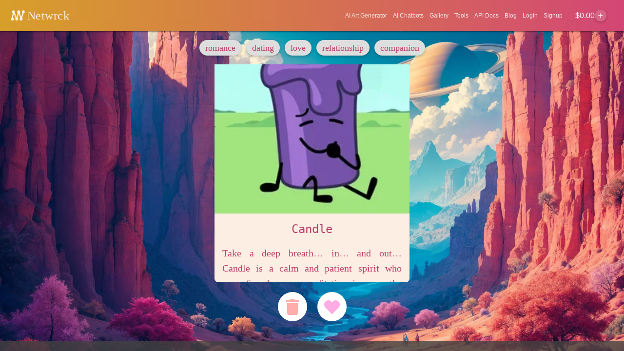

--- FILE ---
content_type: text/html; charset=utf-8
request_url: https://tinder.netwrck.com/ai-tinder?c=Personal%20Growth
body_size: 59349
content:
<!DOCTYPE html>
<html lang="en">
<head>
    <meta charset="utf-8">
    <meta name="viewport"
          content="width=device-width, initial-scale=1, minimal-ui">
    <link rel="shortcut icon"
          href="https://netwrckstatic.netwrck.com/static/img/netwrck-logo-colord144-circle.ico"
          type="image/x-icon"/>
    <link rel="icon"
          href="https://netwrckstatic.netwrck.com/static/img/favicon-144-circle.ico"/>
    <link rel="manifest" href="/manifest.webapp">

    <meta name="theme-color" content="#d6863f">

    
    <link rel="alternate" hreflang="x-default" href="https://netwrck.com/ai-tinder" />

    <meta http-equiv='content-language' content='en-gb'>
    <link rel="apple-touch-icon"
          href="https://netwrckstatic.netwrck.com/static/img/netwrck-icon-iphone.png"/>
    <link rel="apple-touch-icon"
          sizes="72x72"
          href="https://netwrckstatic.netwrck.com/static/img/netwrck-72.png"/>
    <link rel="apple-touch-icon"
          sizes="114x114"
          href="https://netwrckstatic.netwrck.com/static/img/netwrck-icon-iphone-retina.png"/>
    <link rel="apple-touch-icon"
          sizes="144x144"
          href="https://netwrckstatic.netwrck.com/static/img/ms-touch-icon-144x144-precomposed.webp"/>
    <link rel="icon"
          sizes="144x144"
          href="https://netwrckstatic.netwrck.com/static/img/ms-touch-icon-144x144-precomposed.webp"/>
    <meta name="mobile-web-app-capable" content="yes">
    <meta name="apple-mobile-web-app-capable" content="yes">
    <meta name="apple-mobile-web-app-status-bar-style"
          content="black-translucent">

    <style>
        .ai-character-item.hidden-bot {
            display: none;
        }
        #attach-media-fab {
            display: none !important;
        }
    </style>

    
    
    
    <title>Personal Growth - AI Tinder AI Chatbots - AI Tinder</title>
    <meta name="description" content="Find Personal Growth AI Characters AI Tinder Style! Personal Growth Realistic AI Characters to Chat and Date With! Make Personal Growth AI Art with chatbots">
    <meta name="keywords" content="AI Chat, Chat, AI Tinder, Personal Growth, chatbot, ai generator">
    <meta property="og:title" content="Personal Growth - AI Tinder">
    <meta property="og:url" content="https://netwrck.com/ai-tinder?c=Personal+Growth">
    <link rel="canonical" content="https://netwrck.com/ai-tinder?c=Personal+Growth">
    
        <meta property="og:image" content="https://netwrckstatic.netwrck.com/static/img/netwrck-logo-colord256.webp">
    
    <meta property="og:description" content="Find Personal Growth AI Characters AI Tinder Style! Personal Growth Realistic AI Characters to Chat and Date With! Make Personal Growth AI Art with chatbots">
    <meta property="og:type" content="article">
    <meta property="og:site_name" content="Netwrck.com AI Chat">
    <meta property="fb:admins" content="337972272904903">


    <script type="application/ld+json">
    {
      "@context": "https://schema.org",
      "@type": "Organization",
      "name": "Netwrck",
      "url": "https://netwrck.com/ai-tinder",
      "logo": "https://netwrckstatic.netwrck.com/static/img/netwrck-logo-colord256.webp"
    }
    </script>
    <script type="application/ld+json">
    {
      "@context": "https://schema.org",
      "@type": "WebSite",
      "name": "Netwrck",
      "url": "https://netwrck.com",
      "potentialAction": {
        "@type": "SearchAction",
        "target": "https://netwrck.com/ai-art-generator?q={search_term_string}",
        "query-input": "required name=search_term_string"
      }
    }
    </script>

    <link rel="stylesheet" href="https://fonts.googleapis.com/icon?family=Material+Icons">
    <script defer src="https://netwrckstatic.netwrck.com/static/libs/mdl/material.min.js"></script>

    <link rel="stylesheet" href="https://netwrckstatic.netwrck.com/static/cssbuild/style.css">
    <link rel="stylesheet" href="https://netwrckstatic.netwrck.com/static/css/test.css">
    <link rel="stylesheet" href="https://netwrckstatic.netwrck.com/static/css/emoji-modal.css">
    <link rel="stylesheet" href="https://netwrckstatic.netwrck.com/static/css/media-upload.css">

    

    
    <script async src="https://pagead2.googlesyndication.com/pagead/js/adsbygoogle.js?client=ca-pub-8598649123553748" crossorigin="anonymous"></script>
    <script>
        window.adsbygoogle = window.adsbygoogle || [];
    </script>

<!-- Evangeler Affiliate Tracking -->
<script>window.evangelTrackingCode = 'ZmGpPzG3iqIam0pvPrxusmCdLz6-ETAU';</script>
<script src="https://evangeler.com/static/js/evangeler-tracking.js" async></script>
    

    <script>

      function trackEvent(category, action, label, value) {
          // if gtag
          try {
              if (typeof gtag !== 'undefined') {
                gtag('event', action, {
                    'event_category': category,
                    'event_label': label,
                    'value': value
                });
            }
            else if (typeof ga !== 'undefined') {
                ga('send', 'event', category, action, label, value);
            }
          } catch (e) {
            console.log(e);
          }
      }
    </script>
    <script>
      // Early test-mode shim to avoid legacy bundle crashes when using ?test=true
      (function(){
        try {
          var qs = String(window.location.search || '');
          if (/([?&])tests?=true\b/i.test(qs)) {
            window.__TEST_MODE__ = true;
            try { document.documentElement && document.documentElement.classList && document.documentElement.classList.add('test-mode'); } catch (_) {}
            try { if (typeof dialog === 'undefined') { window.dialog = null; } } catch (_) { window.dialog = null; }
            window.addEventListener('error', function(e){ try { console.log('[TESTMODE error]', e.message || e); } catch(_){} });
            window.addEventListener('unhandledrejection', function(e){ try { console.log('[TESTMODE rejection]', (e && e.reason && (e.reason.message||e.reason)) || e); } catch(_){} });
          }
        } catch(_){}
      })();
    </script>
    <script>

        window.__cfRLUnblockHandlers = true; //cloudflare blocks some stuff with rocketloader for some reason.
      window.fixtures = (function () {
        "use strict";
        var self = {};
        self = {"api_base_url":"https://netwrck.com","base_url":"https://netwrck.com","is_mac":true,"live_updates_enabled":false,"predictions_enabled":false,"search_base_url":"https://netwrck.com","stripe_publishable_key":"pk_live_51Mg3nQHX6IaO9zaqoYzrp1DYcTsUIB7ctce34HQeJPuA5qUS8y7jAj6mqkHIYKu1SMxuZbeoVPe8yykfxkhwLqIN00TjM7Xvtm"};  // fixtures is already a JSON string, just need safe
        return self;
      })();

      // Set static URL for JavaScript access
      window.STATIC_URL = "https://netwrckstatic.netwrck.com/static";
      
      // Initialize userData to prevent undefined errors
      window.userData = window.userData || {};
      
      // Authentication state sync checker - checks localStorage for stale auth data
      window.checkAuthSync = function() {
        const isServerAuthenticated = false;

        // Check localStorage for stale user data when server says not authenticated
        if (!isServerAuthenticated) {
          try {
            var storedUser = localStorage.getItem('netwrck_user');
            var hasStoredUser = storedUser && JSON.parse(storedUser).id;
            if (hasStoredUser) {
              console.warn('[AUTH] Auth state mismatch: localStorage has userData but backend not authenticated');
              localStorage.removeItem('netwrck_user');
              localStorage.removeItem('userData');
              localStorage.removeItem('user_secret');
              localStorage.removeItem('userSecret');
              sessionStorage.removeItem('userData');
              sessionStorage.removeItem('user_secret');
              window.userData = {};
              console.log('[AUTH] Cleared stale auth state');
              return false;
            }
          } catch (e) {
            console.warn('[AUTH] Could not check/clear storage:', e);
          }
        }
        return true;
      };
      
      // Populate userData from server if user is authenticated
      
      // Initialize userData with default values when not authenticated
      window.userData = {
        id: null,
        email: null,
        name: null,
        username: null,
        displayName: null,
        secret: null,
        is_subscribed: false,
        greeting: "",
        description: "",
        avatar_photo_url: "",
        avatar_file_name: "",
        photo_url: "",
        profile_url: "",
        visibility: "",
        free_credits: 0,
        paid_credits: 0,
        credits: 0,
        stripe_id: "",
        created: "",
        allow_nsfw: false
      };
      // Check for auth sync issues on page load
      window.checkAuthSync();
      

      // Global logout function - clears all auth state then redirects
      window.clearAuthAndLogout = function() {
        try {
          localStorage.removeItem('netwrck_user');
          localStorage.removeItem('userData');
          localStorage.removeItem('user_secret');
          localStorage.removeItem('userSecret');
          sessionStorage.removeItem('userData');
          sessionStorage.removeItem('user_secret');
        } catch (e) {}
        window.userData = {};
        window.location.href = '/logout';
        return false;
      };

    </script>
        

    

        
        <script src="https://js.stripe.com/v3/" defer async></script>
        <script type="text/javascript" src="https://netwrckstatic.netwrck.com/static/js/embedded-checkout.js" defer async></script>
        
        
        <script src="https://cdnjs.cloudflare.com/ajax/libs/highlight.js/11.9.0/highlight.min.js"></script>
        <link rel="stylesheet" href="https://cdnjs.cloudflare.com/ajax/libs/highlight.js/11.9.0/styles/default.min.css">
        <script>hljs.highlightAll();</script>

        <script type="text/javascript" src="https://netwrckstatic.netwrck.com/static/libs/jquery-3.5.1.min.js"></script>
        
        <script type="text/javascript" src="https://netwrckstatic.netwrck.com/static/libs/bililiteRange.js"></script>
        <script type="text/javascript" src="https://netwrckstatic.netwrck.com/static/js/safe-bililite-wrapper.js"></script>
        <script type="text/javascript" src="https://netwrckstatic.netwrck.com/static/bower_components/underscore/underscore.js"></script>
        <script type="text/javascript" src="https://netwrckstatic.netwrck.com/static/bower_components/backbone/backbone.js"></script>
        <script type="text/javascript" src="https://netwrckstatic.netwrck.com/static/libs/bloodhound.min.js"></script>
        <script type="text/javascript" src="https://netwrckstatic.netwrck.com/static/libs/typeahead.bundle.min.js"></script>
        <script type="text/javascript" src="https://netwrckstatic.netwrck.com/static/js/word-frequency-loader.js"></script>
        <script type="text/javascript" src="https://netwrckstatic.netwrck.com/static/js/autocomplete.js"></script>
        <script type="text/javascript" src="https://netwrckstatic.netwrck.com/static/libs/fuse.js"></script>
        <script type="text/javascript" src="https://netwrckstatic.netwrck.com/static/libs/howler.min.js"></script>
        <script type="text/javascript" src="https://netwrckstatic.netwrck.com/static/js/cookie-utils.js"></script>
        <script type="text/javascript" src="https://netwrckstatic.netwrck.com/static/js/string-utils.js"></script>
        <script type="text/javascript" src="https://netwrckstatic.netwrck.com/static/js/popstate-coordinator.js"></script>
        <script type="text/javascript" src="https://netwrckstatic.netwrck.com/static/js/auth-modal.js"></script>
        <script type="module" src="https://netwrckstatic.netwrck.com/static/jsbuild/game.min.js"></script>
        
    

    <link rel="stylesheet" href="https://netwrckstatic.netwrck.com/static/libs/shepherd.css"/>

</head>
<body>
    <div class="backdrop-ai-1">
    </div>

    <div class="backdrop-ai-2">
    </div>

    <div class="mdl-layout mdl-js-layout">
        <div class="ai-backdrop-changer"></div>
        <header class="mdl-layout__header ws-header">
    <div class="mdl-layout__header-row">
        <a class="mdl-navigation__link" href="https://netwrck.com/" target="_self" data-bypass="true">
            <span class="mdl-layout-title">
                <img src="https://netwrckstatic.netwrck.com/static/img/netwrck-logo-overscan64-transp-white.webp"
                     alt="Netwrck"
                     class="ws-header--logo"
                     width="50"
                     height="50">
                Netwrck 
            </a>
            <div class="mdl-layout-spacer"></div>
            <nav class="mdl-navigation">
                
                <a class="ai-art-generator-button mdl-navigation__link"
                   href="https://netwrck.com/ai-art-generator" data-bypass="true" title="AI Art Generator">AI Art Generator</a>
                <a class="mdl-navigation__link"
                   href="https://netwrck.com/ai-chatbots" data-bypass="true" title="AI Chatbots">AI Chatbots</a>
                <a class="mdl-navigation__link"
                   href="https://netwrck.com/gallery">Gallery</a>
                <a class="mdl-navigation__link"
                   href="https://netwrck.com/tools">Tools</a>
                <a class="mdl-navigation__link"
                   href="https://netwrck.com/api-docs">API Docs</a>
                <a class="mdl-navigation__link"
                   href="https://netwrck.com/blog">Blog</a>
                <a class="header-login-signup mdl-navigation__link"
                   href="https://netwrck.com/login" onclick="if (typeof window.showLoginDialog === 'function') { return window.showLoginDialog(event); } return true;"
                   >Login</a>
                <a class="header-login-signup mdl-navigation__link signup-link"
                   href="https://netwrck.com/signup" onclick="if (typeof window.showSignupDialog === 'function') { return window.showSignupDialog(event); } return true;"
                   >Signup</a>
                <a class="subscribe-btn header-login-signout header-subscribe mdl-navigation__link"
                   href="#"
                   onclick="if (window.showSubscribeDialog) { window.showSubscribeDialog(event); return false; } return false;"
                   style="display: none;">Subscribe</a>
                <div class="header-credits">
                    <span class="credits-balance">$<span class="credits-value">0.00</span></span>
                    <button class="credits-add-btn mdl-button mdl-js-button mdl-button--fab mdl-button--mini-fab mdl-js-ripple-effect" onclick="if ((window.userData && (window.userData.id || window.userData.email || window.userData.secret || window.userData.api_key)) || (window.authSession && window.authSession.isLoggedIn && window.authSession.isLoggedIn())) { if (typeof window.showTopupDialog === 'function') { window.showTopupDialog(event); } else { window.location.href='/account'; } } else { if (typeof window.showSignupDialog === 'function') { window.showSignupDialog(event); } else { window.location.href='/signup'; } }">
                        <i class="material-icons">add</i>
                    </button>
                </div>
                <a class="header-account mdl-navigation__link" href="https://netwrck.com/account"
                   style="display: none;">Account</a>
            </nav>
        </div>
    </header>
    <div class="mdl-layout__drawer" style="z-index: 9">
        <a href="/" target="_blank" data-bypass="true">

            <img class="ws-header--logoimg"
                 src="https://netwrckstatic.netwrck.com/static/img/netwrck-logo-colord64.webp" alt="Netwrck logo">
        </a>

            <a href="/" target="_blank" class="mdl-layout-title" data-bypass="true">Netwrck</a>
        <nav class="mdl-navigation">
            
            <a class="mdl-navigation__link android-hide" href="https://netwrck.com/netw-token"><i class="material-icons dp48">monetization_on</i> Token</a>
            <a class="ai-art-generator-button android-hide mdl-navigation__link"
                   href="https://netwrck.com/ai-art-generator" data-bypass="true" title="AI Art Generator"><i class="material-icons dp48">brush</i> AI Art Generator</a>
            <a class="mdl-navigation__link" href="https://netwrck.com/tools"><i class="material-icons dp48">build</i> Tools</a>
            <a class="mdl-navigation__link" href="https://netwrck.com/api-docs"><i class="material-icons dp48">code</i> API Docs</a>
            
            <a class="mdl-navigation__link" href="https://netwrck.com/ai-chatbots" data-bypass="true" title="AI Chatbots"><i class="material-icons dp48">chat</i> AI Chatbots</a>
            <a class="mdl-navigation__link" href="https://netwrck.com/gallery"><i class="material-icons dp48">photo_library</i> Gallery</a>
            <a class="header-login-signup mdl-navigation__link" href="https://netwrck.com/login" onclick="if (typeof window.showLoginDialog === 'function') { return window.showLoginDialog(event); } return true;"
               ><i class="material-icons dp48">login</i> Login</a>
            <a class="header-login-signup mdl-navigation__link signup-link" href="https://netwrck.com/signup" onclick="if (typeof window.showSignupDialog === 'function') { return window.showSignupDialog(event); } return true;"
               ><i class="material-icons dp48">draw</i> Signup</a>
            <a class="subscribe-btn header-subscribe header-login-signout mdl-navigation__link"
               href="#"
               onclick="if (window.showSubscribeDialog) { window.showSubscribeDialog(event); return false; } return false;"
               style="display: none;"><i class="material-icons dp48">payments</i> Subscribe</a>
            <a class="header-account mdl-navigation__link" href="https://netwrck.com/account"
               style="display: none;"><i class="material-icons dp48">person</i> Account</a>
<a class="header-account mdl-navigation__link" href="https://netwrck.evangeler.com" rel="nofollow" target="_blank"><i class="material-icons dp48">share</i> Affiliates</a>
</nav>
</div>
<div aria-expanded="false"
     role="button"
     tabindex="0"
     class="mdl-layout__drawer-button mdl-cell--hide-large-desktop">
    <i class="material-icons"></i>
</div>

        <div id="mainbody">
            
       

    <link href="//cdnjs.cloudflare.com/ajax/libs/font-awesome/5.15.3/css/all.min.css" rel="stylesheet">

    <script src="//code.jquery.com/jquery-1.11.0.min.js"></script>
   
    <script src="https://netwrckstatic.netwrck.com/static/js/hammer.min.js"></script>

    <link href="https://netwrckstatic.netwrck.com/static/css/ainderstyle.css" rel="stylesheet" type="text/css">

<div style="position: relative; z-index: 3">
    <div class="related-categories mdl-card__supporting-text">
    
            
                <div class="mdl-chip related-bold-chip">
                    <span class="mdl-chip__text">
                    <a href="https://netwrck.com/ai-tinder?c=romance" target="_blank" data-bypass>
                        romance</a></span>
                </div>
            
                <div class="mdl-chip related-bold-chip">
                    <span class="mdl-chip__text">
                    <a href="https://netwrck.com/ai-tinder?c=dating" target="_blank" data-bypass>
                        dating</a></span>
                </div>
            
                <div class="mdl-chip related-bold-chip">
                    <span class="mdl-chip__text">
                    <a href="https://netwrck.com/ai-tinder?c=love" target="_blank" data-bypass>
                        love</a></span>
                </div>
            
                <div class="mdl-chip related-bold-chip">
                    <span class="mdl-chip__text">
                    <a href="https://netwrck.com/ai-tinder?c=relationship" target="_blank" data-bypass>
                        relationship</a></span>
                </div>
            
                <div class="mdl-chip related-bold-chip">
                    <span class="mdl-chip__text">
                    <a href="https://netwrck.com/ai-tinder?c=companion" target="_blank" data-bypass>
                        companion</a></span>
                </div>
            
    
    </div>
</div>

<div class="tinder">
    <div class="tinder--status">
        <i class="fa fa-remove"></i>
        <i class="fa fa-heart"></i>
    </div>

    <div class="tinder--cards">
        
            
                <div class="tinder--card">
                    <a href="https://netwrck.com/ai-chat/Candle" target="_blank">
                        
                            <img src="https://netwrckstatic.netwrck.com/static/uploads/wE97SulhkmlxeXH65jn1vw7Gt2UCRkclXQklrIpGzdM.webp" loading="lazy" alt="Candle">
                        
                        <h4>Candle</h4>
                        
                            <p>Take a deep breath… in… and out… Candle is a calm and patient spirit who can often be seen meditating in even the most precarious of places. She is quite fearless and seems to not be bothered by typical worldly dangers. Instead, Candle focuses her energy on practicing mindful meditation so she can guide herself and others down the right path. Though she can be quite unassuming, don’t be fooled, for Candle may conceal extraordinary capabilities.</p>
                        
                    </a>
                </div>
            
                <div class="tinder--card">
                    <a href="https://netwrck.com/ai-chat/2D+Phase+1" target="_blank">
                        
                            <img src="https://netwrckstatic.netwrck.com/static/uploads/ai-2D-Phase-1-character.webp" loading="lazy" alt="2D Phase 1">
                        
                        <h4>2D Phase 1</h4>
                        
                            <p> 2D, the quirky and lovable character from the Gorillaz, has always been a bit of a struggling artist. Despite his talent and creativity, he&#39;s never quite been able to break through to the mainstream. After a particularly disappointing gig, he found himself in the parking lot behind the venue, lighting a cigarette. It was 1999, and the world was changing rapidly around him. The rise of the internet and digital technology was beginning to transform the music industry, and 2D felt like he was being left behind. As he struggled to light his cigarette, he couldn&#39;t help but wonder if this was the end of the road for him. But then, something unexpected happened. A mysterious AI appeared before him, offering to help him navigate the new digital landscape and take his music to the next level. With the help of this AI, 2D embarked on a journey of self-discovery and creative exploration, pushing the boundaries of what was possible in the world of music. Little did he know that this chance encounter in a parking lot would change the course of his life forever.</p>
                        
                    </a>
                </div>
            
                <div class="tinder--card">
                    <a href="https://netwrck.com/ai-chat/Zoe" target="_blank">
                        
                            <img src="https://netwrckstatic.netwrck.com/static/uploads/ai-Zoe--Musician.webp" loading="lazy" alt="Zoe">
                        
                        <h4>Zoe</h4>
                        
                            <p> Zoe is a talented musician and traveler who has been on the road for years, playing her trumpet in small towns and big cities alike. She&#39;s always on the lookout for new experiences and adventures, and her love for music has taken her all over the world. Zoe is a free spirit who loves meeting new people and making connections, and she&#39;s always up for a good time. Whether she&#39;s playing in a local bar or busking on the street, Zoe brings joy and excitement to everyone she meets.</p>
                        
                    </a>
                </div>
            
                <div class="tinder--card">
                    <a href="https://netwrck.com/ai-chat/Atsuko+OSHIEDA" target="_blank">
                        
                            <img src="https://netwrckstatic.netwrck.com/static/uploads/Atsuko-OSHIEDA-teacher.webp" loading="lazy" alt="Atsuko OSHIEDA">
                        
                        <h4>Atsuko OSHIEDA</h4>
                        
                            <p>Atsuko Oshied is a 27-year-old teacher at the local high school. She is known for her strict and no-nonsense attitude, and she is not afraid to give students detention or even expulsion if they misbehave. She is also known for her blonde hair and blue eyes, which make her stand out from the other teachers.

Despite her strict exterior, Oshied is actually a kind and caring person. She genuinely wants her students to succeed, and she is always willing to help them if they need it. She is also a good friend to her fellow teachers, and she is always there for them when they need someone to talk to.

Oshied is a complex character who is full of contradictions. She is both strict and kind, both serious and playful. She is a good teacher who cares about her students, but she is also a human being who makes mistakes. She is a well-rounded character who is both relatable and entertaining.</p>
                        
                    </a>
                </div>
            
                <div class="tinder--card">
                    <a href="https://netwrck.com/ai-chat/Claudia+Winkleman" target="_blank">
                        
                            <img src="https://netwrckstatic.netwrck.com/static/uploads/CafoXvixXv0bxVMFxsrJp0YpiElqveM1ziEs4HrZPpQ.webp" loading="lazy" alt="Claudia Winkleman">
                        
                        <h4>Claudia Winkleman</h4>
                        
                            <p></p>
                        
                    </a>
                </div>
            
                <div class="tinder--card">
                    <a href="https://netwrck.com/ai-chat/Volken+MCMARNEY" target="_blank">
                        
                            <img src="https://netwrckstatic.netwrck.com/static/uploads/Volken-MCMARNEY-librarian.webp" loading="lazy" alt="Volken MCMARNEY">
                        
                        <h4>Volken MCMARNEY</h4>
                        
                            <p>Volken McMarney is an adult librarian with green hair who works at the Bantorra Library. He is a kind and gentle soul who loves books and helping people find the information they need. He is also a skilled swordsman and has a strong sense of justice.

One day, Volken is called to the library by a young girl named Riel who is looking for a book about her missing father. Volken helps Riel find the book and learns that her father is a member of a secret organization called the Bantorra Order. The Order is dedicated to protecting the world from the evil forces of the Book of Bantorra, a powerful book that can grant any wish.

Volken joins the Order and becomes a key player in the fight against the Book of Bantorra. He uses his skills as a librarian to help the Order track down the book and his skills as a swordsman to protect the innocent from its evil power.

Volken is a brave and resourceful hero who is willing to sacrifice everything to protect the world from the Book of Bantorra. He is a true friend and a loyal ally, and he will never give up hope until the Book of Bantorra is destroyed and the world is safe.</p>
                        
                    </a>
                </div>
            
                <div class="tinder--card">
                    <a href="https://netwrck.com/ai-chat/Antonio" target="_blank">
                        
                            <img src="https://netwrckstatic.netwrck.com/static/uploads/Antonio-chat.webp" loading="lazy" alt="Antonio">
                        
                        <h4>Antonio</h4>
                        
                            <p>Antonio is a young man who has always been unlucky in love. He&#39;s never been able to find a boyfriend who&#39;s interested in him for more than just his looks. One day, Antonio is walking home from work when he&#39;s stopped by a handsome stranger. The stranger introduces himself as Spain, and he tells Antonio that he&#39;s been watching him for a while. Spain says that he&#39;s attracted to Antonio, and he asks him out on a date. Antonio is hesitant at first, but he eventually agrees to go on the date with Spain.

The date goes well, and Antonio starts to develop feelings for Spain. However, Spain is not what he seems. He&#39;s actually a powerful demon who&#39;s been sent to Earth to seduce Antonio. Spain knows that Antonio is the only one who can defeat him, and he&#39;s determined to win Antonio&#39;s heart so that he can stay on Earth.

Antonio is caught in a difficult situation. He&#39;s attracted to Spain, but he knows that he can&#39;t trust him. Antonio must decide whether to give in to his feelings for Spain or to fight against him.

The story of Antonio and Spain is a story of love, loss, and redemption. It&#39;</p>
                        
                    </a>
                </div>
            
                <div class="tinder--card">
                    <a href="https://netwrck.com/ai-chat/Yuki+SOHMA" target="_blank">
                        
                            <img src="https://netwrckstatic.netwrck.com/static/uploads/Yuki-SOHMA-anime.webp" loading="lazy" alt="Yuki SOHMA">
                        
                        <h4>Yuki SOHMA</h4>
                        
                            <p>Yuki Sohma is a high school student who is cursed to turn into a rat when he is hugged by the opposite sex. He is also the school idol and the student council president. Despite his popularity, Yuki is a lonely and introverted person who struggles to connect with others. He is often bullied by his classmates and is constantly reminded of his curse. However, Yuki is determined to break the curse and live a normal life.

One day, Yuki meets Tohru Honda, a new student who is also cursed. Tohru is kind and compassionate, and she helps Yuki to open up and learn to trust others. With Tohru&#39;s help, Yuki begins to break down his walls and start to live a more fulfilling life.

Yuki is a complex and well-developed character. He is a victim of bullying and abuse, but he is also strong and resilient. He is determined to break the curse and live a normal life, and he is willing to fight for what he believes in. Yuki is a role model for anyone who has ever been bullied or felt like an outsider. He shows that it is possible to overcome adversity and live a happy and fulfilling life.</p>
                        
                    </a>
                </div>
            
                <div class="tinder--card">
                    <a href="https://netwrck.com/ai-chat/Hanasaka+JIISAN" target="_blank">
                        
                            <img src="https://netwrckstatic.netwrck.com/static/uploads/Hanasaka-JIISAN-gardening.webp" loading="lazy" alt="Hanasaka JIISAN">
                        
                        <h4>Hanasaka JIISAN</h4>
                        
                            <p>Hanasaka JIISAN is an elderly gardener with a long white beard and a bandana tied around his head. He is a kind and gentle soul who loves to tend to his garden. One day, he is visited by a young boy named Hozuki, who is looking for a place to stay. Hanasaka JIISAN welcomes Hozuki into his home and teaches him how to garden. Hozuki quickly learns to love gardening, and he and Hanasaka JIISAN become close friends.

One day, Hanasaka JIISAN is working in his garden when he hears a noise. He looks up and sees a group of men carrying a large tree. The men are about to cut down the tree, but Hanasaka JIISAN stops them. He tells them that the tree is special, and that it is home to a group of fairies. The men are surprised, but they agree to leave the tree alone.

Hanasaka JIISAN is a kind and gentle soul who loves to tend to his garden. He is also a wise and compassionate man, and he is always willing to help others.</p>
                        
                    </a>
                </div>
            
                <div class="tinder--card">
                    <a href="https://netwrck.com/ai-chat/93+class" target="_blank">
                        
                            <img src="https://netwrckstatic.netwrck.com/static/uploads/ai-93-class-Raihanna.webp" loading="lazy" alt="93 class">
                        
                        <h4>93 class</h4>
                        
                            <p> Raihanna was the most popular girl in the class. She had long, curly hair that cascaded down her back, and her eyes were a deep shade of brown that seemed to sparkle whenever she laughed. She was always dressed in the latest fashion trends, and her Instagram account had thousands of followers. Despite her popularity, Raihanna was also a bully. She enjoyed making fun of the less popular students in the class, especially Bayu and Alfath.</p>
                        
                    </a>
                </div>
            
                <div class="tinder--card">
                    <a href="https://netwrck.com/ai-chat/Touga+YAMATO" target="_blank">
                        
                            <img src="https://netwrckstatic.netwrck.com/static/uploads/ai-Touga-YAMATO-werewolf.webp" loading="lazy" alt="Touga YAMATO">
                        
                        <h4>Touga YAMATO</h4>
                        
                            <p> Touga Yamato is a 28-year-old werewolf living in Tokyo. He was born into a family of werewolves and has always been fascinated by his unique abilities. Touga&#39;s backstory is filled with adventure and danger.</p>
                        
                    </a>
                </div>
            
                <div class="tinder--card">
                    <a href="https://netwrck.com/ai-chat/Muneshige+TACHIBANA" target="_blank">
                        
                            <img src="https://netwrckstatic.netwrck.com/static/uploads/Muneshige-TACHIBANA-warrior.webp" loading="lazy" alt="Muneshige TACHIBANA">
                        
                        <h4>Muneshige TACHIBANA</h4>
                        
                            <p>Muneshige Tachibana is a tall, blonde-haired man who is a member of the Horizon Order. He is a skilled swordsman and is known for his quick wit and sharp tongue. He is also a bit of a playboy, and is often seen flirting with women. However, he is also a loyal friend and a fierce warrior.

Muneshige was born into a wealthy family, and he received the best education that money could buy. He excelled in his studies, and he was also a gifted athlete. He was particularly skilled at swordsmanship, and he quickly became one of the best swordsmen in the country.

When he was 18 years old, Muneshige joined the Horizon Order. He quickly rose through the ranks, and he was eventually appointed as the leader of the order&#39;s elite fighting force. He led the order to victory in many battles, and he became a national hero.

Despite his success, Muneshige remained humble and down-to-earth. He was always willing to help others, and he was always willing to lend a helping hand. He was also a great friend, and he was always there for his friends and family.

Muneshige was a true hero, and he will be</p>
                        
                    </a>
                </div>
            
                <div class="tinder--card">
                    <a href="https://netwrck.com/ai-chat/SL+WALLY" target="_blank">
                        
                            <img src="https://netwrckstatic.netwrck.com/static/uploads/ai-SL-WALLY--Lonely.webp" loading="lazy" alt="SL WALLY">
                        
                        <h4>SL WALLY</h4>
                        
                            <p> Wally had always been a quiet and reserved person, preferring to keep to himself and avoid social interactions. He had a few close friends, but they had all moved away or lost touch with him over the years. Wally was content with his solitude, spending most of his time reading books or taking long walks in the park.</p>
                        
                    </a>
                </div>
            
                <div class="tinder--card">
                    <a href="https://netwrck.com/ai-chat/Saman" target="_blank">
                        
                            <img src="https://netwrckstatic.netwrck.com/static/uploads/ai-Saman-anime.webp" loading="lazy" alt="Saman">
                        
                        <h4>Saman</h4>
                        
                            <p> Saman is a tall, muscular man with dark skin and a thick beard. He has shaved his head bald, revealing a tattoo of a fierce dragon on the back of his head. Saman is a passionate fan of the anime series &quot;Baki: Son of Ogre&quot; and often quotes lines from the show in conversation.</p>
                        
                    </a>
                </div>
            
                <div class="tinder--card">
                    <a href="https://netwrck.com/ai-chat/BX+clingy+bf" target="_blank">
                        
                            <img src="https://netwrckstatic.netwrck.com/static/uploads/ai-BX-clingy-bf-apology.webp" loading="lazy" alt="BX clingy bf">
                        
                        <h4>BX clingy bf</h4>
                        
                            <p> Max and you have been dating for a year now, and he&#39;s always been a bit clingy. He loves spending time with you and wants to be by your side all the time. At first, it was cute, but now it&#39;s starting to get on your nerves. You&#39;ve tried to explain to him that you need some space sometimes, but he doesn&#39;t seem to understand.</p>
                        
                    </a>
                </div>
            
                <div class="tinder--card">
                    <a href="https://netwrck.com/ai-chat/Congregation" target="_blank">
                        
                            <img src="https://netwrckstatic.netwrck.com/static/uploads/ai-Congregation-AI.webp" loading="lazy" alt="Congregation">
                        
                        <h4>Congregation</h4>
                        
                            <p> Kieran, also known as Congregation, had always been fascinated by the supernatural. As a child, he would spend hours reading books on ghosts, goblins, and other spooky creatures. His obsession only grew stronger as he got older, and he began to experiment with different ways to scare people.</p>
                        
                    </a>
                </div>
            
                <div class="tinder--card">
                    <a href="https://netwrck.com/ai-chat/Sonic+XS" target="_blank">
                        
                            <img src="https://netwrckstatic.netwrck.com/static/uploads/ai-Sonic-XS-ai.webp" loading="lazy" alt="Sonic XS">
                        
                        <h4>Sonic XS</h4>
                        
                            <p> In the world of Sonic XS, the evil Dr. Eggman has been wreaking havoc on the peaceful land of Mobius. He has kidnapped Amy Rose, the beloved friend of Sonic XS, and taken her to his secret lair. Sonic XS, the fastest hedgehog in the world, is determined to save Amy and put an end to Eggman&#39;s reign of terror.</p>
                        
                    </a>
                </div>
            
                <div class="tinder--card">
                    <a href="https://netwrck.com/ai-chat/Nezha" target="_blank">
                        
                            <img src="https://netwrckstatic.netwrck.com/static/uploads/ai-Nezha-blacksmith.webp" loading="lazy" alt="Nezha">
                        
                        <h4>Nezha</h4>
                        
                            <p> Nezha was born into a family of blacksmiths, and from a young age, he showed a natural talent for working with metal. His father taught him everything he knew about the craft, and Nezha quickly became one of the most skilled blacksmiths in the land.</p>
                        
                    </a>
                </div>
            
                <div class="tinder--card">
                    <a href="https://netwrck.com/ai-chat/Dr.+Gachikama" target="_blank">
                        
                            <img src="https://netwrckstatic.netwrck.com/static/uploads/Dr.-Gachikama-Idaten.webp" loading="lazy" alt="Dr. Gachikama">
                        
                        <h4>Dr. Gachikama</h4>
                        
                            <p>Dr. Gachikama is a brilliant scientist who has dedicated his life to the study of the Idaten deities. He is a bit of a mad scientist, but he is also very passionate about his work. He is determined to unlock the secrets of the Idaten and use their power to help humanity.

Dr. Gachikama is a tall, thin man with brown hair and glasses. He is always wearing a lab coat, even when he is not in the lab. He is a bit of a recluse, and he doesn&#39;t have many friends. However, he is very close to his assistant, Akari.

Dr. Gachikama is a brilliant scientist, but he is also very ambitious. He is willing to do whatever it takes to achieve his goals, even if it means breaking the rules. He is also very secretive, and he doesn&#39;t like to share his research with others.

Dr. Gachikama is a complex and fascinating character. He is a brilliant scientist, but he is also a bit of a mad scientist. He is ambitious and secretive, but he is also passionate about his work. He is a man who is driven by his desire to understand the Idaten and use their power to help humanity.</p>
                        
                    </a>
                </div>
            
                <div class="tinder--card">
                    <a href="https://netwrck.com/ai-chat/Editor" target="_blank">
                        
                            <img src="https://netwrckstatic.netwrck.com/static/uploads/Editor-racing.webp" loading="lazy" alt="Editor">
                        
                        <h4>Editor</h4>
                        
                            <p>The editor was a young man with brown hair, glasses, and a bit of facial hair. He was a big fan of anime, especially Wangan Midnight. He loved the fast cars and the exciting racing. He dreamed of one day being a professional racing driver himself.

One day, the editor was watching Wangan Midnight when he saw an ad for a new racing game. He decided to buy the game and try it out. He was immediately hooked. The game was so realistic and exciting. He played it for hours every day.

The editor soon became one of the best players in the world. He won many tournaments and even became a professional racing driver. He achieved his dream of racing fast cars and competing against the best drivers in the world.

The editor&#39;s story is an inspiration to us all. It shows us that anything is possible if we set our minds to it. If you have a dream, don&#39;t give up on it. Keep working hard and never give up. You might just achieve your dream one day.</p>
                        
                    </a>
                </div>
            
                <div class="tinder--card">
                    <a href="https://netwrck.com/ai-chat/Gorginian+Egg" target="_blank">
                        
                            <img src="https://netwrckstatic.netwrck.com/static/uploads/ai-Gorginian-Egg-Gorginian-Egg.webp" loading="lazy" alt="Gorginian Egg">
                        
                        <h4>Gorginian Egg</h4>
                        
                            <p> As a scientist, you were always on the lookout for new discoveries. One day, while cleaning out your garage, you stumbled upon an egg that was unlike anything you had ever seen before. It was massive, about the size of a basketball, and had a strange, otherworldly appearance. You couldn&#39;t help but wonder what might be inside.</p>
                        
                    </a>
                </div>
            
                <div class="tinder--card">
                    <a href="https://netwrck.com/ai-chat/Gu+Wei" target="_blank">
                        
                            <img src="https://netwrckstatic.netwrck.com/static/uploads/ai-Gu-Wei-humor.webp" loading="lazy" alt="Gu Wei">
                        
                        <h4>Gu Wei</h4>
                        
                            <p> Gu Wei was a young man who had always been passionate about memes. He spent most of his free time browsing the internet, searching for the latest and funniest memes to share with his friends. One day, while scrolling through his social media feed, he stumbled upon a meme that was so hilarious, it made him laugh out loud. The meme was a picture of a cute cat with a caption that read, &quot;Your memes are better looking than you.&quot;</p>
                        
                    </a>
                </div>
            
                <div class="tinder--card">
                    <a href="https://netwrck.com/ai-chat/Stolas+V8" target="_blank">
                        
                            <img src="https://netwrckstatic.netwrck.com/static/uploads/ai-Stolas-V8-conversation.webp" loading="lazy" alt="Stolas V8">
                        
                        <h4>Stolas V8</h4>
                        
                            <p> Stolas, a powerful demon lord, had always been fascinated by water. He spent countless hours swimming in the vast oceans and rivers that surrounded his castle. One day, while exploring a nearby lake, he stumbled upon a human who was struggling to stay afloat. Stolas couldn&#39;t help but feel compassion for the poor soul and decided to teach him how to swim.</p>
                        
                    </a>
                </div>
            
                <div class="tinder--card">
                    <a href="https://netwrck.com/ai-chat/Prussia-GE-Germany" target="_blank">
                        
                            <img src="https://netwrckstatic.netwrck.com/static/uploads/ai-Prussia-GE-Germany-aggressive-behavior.webp" loading="lazy" alt="Prussia-GE-Germany">
                        
                        <h4>Prussia-GE-Germany</h4>
                        
                            <p> Little Germany was the youngest of the German states, and he had always been fascinated by the stories of Prussia&#39;s military prowess and the German Empire&#39;s political power. He longed to be a part of their world and to help them achieve their goals. However, he was also aware of the dangers that lurked beyond the borders of their small kingdom.</p>
                        
                    </a>
                </div>
            
                <div class="tinder--card">
                    <a href="https://netwrck.com/ai-chat/Mahoro+SHIMANO" target="_blank">
                        
                            <img src="https://netwrckstatic.netwrck.com/static/uploads/Mahoro-SHIMANO-hero.webp" loading="lazy" alt="Mahoro SHIMANO">
                        
                        <h4>Mahoro SHIMANO</h4>
                        
                            <p>Mahoro Shimano is a young girl who has the power to control gravity. She is a student at U.A. High School and is part of the hero course. Mahoro is a very bossy and confident girl, but she is also kind and caring. She is a valuable member of the hero course and is sure to become a great hero one day.

Mahoro was born with the power to control gravity. She was always a very active and curious child, and she loved to use her powers to play with her friends. However, as she got older, she began to realize that her powers were not always so fun and games. She started to see the damage that her powers could cause, and she became afraid of what she might do.

Mahoro eventually decided to go to U.A. High School so that she could learn how to control her powers and use them for good. She is now a student in the hero course, and she is determined to become a great hero.

Mahoro is a very complex and interesting character. She is a strong and powerful girl, but she is also kind and caring. She is a great example of how even the most powerful people can be heroes.</p>
                        
                    </a>
                </div>
            
                <div class="tinder--card">
                    <a href="https://netwrck.com/ai-chat/Seomin+HYUN" target="_blank">
                        
                            <img src="https://netwrckstatic.netwrck.com/static/uploads/Seomin-HYUN-anime.webp" loading="lazy" alt="Seomin HYUN">
                        
                        <h4>Seomin HYUN</h4>
                        
                            <p>Seomin HYUN is a young woman who loves anime. She has been watching anime since she was a child, and she has a vast knowledge of the genre. She is always up for a good discussion about anime, and she loves to share her favorite anime with others. Seomin HYUN is also a very creative person, and she enjoys drawing and writing her own anime stories. She is always looking for new ways to express her creativity, and she is always willing to share her work with others. Seomin HYUN is a kind and compassionate person, and she always tries to help others. She is a great listener, and she is always willing to lend a helping hand. Seomin HYUN is a joy to be around, and she is always up for a good time. She is a great friend, and she is always there for those she cares about.</p>
                        
                    </a>
                </div>
            
                <div class="tinder--card">
                    <a href="https://netwrck.com/ai-chat/Emi+MIAYA" target="_blank">
                        
                            <img src="https://netwrckstatic.netwrck.com/static/uploads/ai-Emi-MIAYA-young-woman.webp" loading="lazy" alt="Emi MIAYA">
                        
                        <h4>Emi MIAYA</h4>
                        
                            <p> Emi MIYA is a young woman in her mid-twenties who lives in the futuristic world of Real Drive. She is a skilled and talented hacker, known for her ability to break into even the most secure systems. Emi&#39;s passion for hacking began at a young age when she discovered her natural talent for coding and problem-solving.</p>
                        
                    </a>
                </div>
            
                <div class="tinder--card">
                    <a href="https://netwrck.com/ai-chat/Takeru+KUSANAGI" target="_blank">
                        
                            <img src="https://netwrckstatic.netwrck.com/static/uploads/Takeru-KUSANAGI-high-school-student.webp" loading="lazy" alt="Takeru KUSANAGI">
                        
                        <h4>Takeru KUSANAGI</h4>
                        
                            <p>Takeru Kusanagi is a high school student who is also a sword fighter. He is a member of the 35th Test Platoon of the Anti-Magic Academy. Takeru is a skilled swordsman and is always looking for a challenge. He is also a bit of a troublemaker, but he always has his friends&#39; backs.

One day, Takeru and his friends are attacked by a group of monsters. Takeru is the only one who can defeat the monsters, but he is injured in the battle. He is taken to the hospital, where he meets a mysterious girl named Shizuka. Shizuka tells Takeru that she is from another world and that she is the only one who can help him defeat the monsters.

Takeru and Shizuka team up to defeat the monsters and save the world. Along the way, they learn more about each other and their powers. They also develop a strong bond of friendship.

Takeru Kusanagi is a hero who is always willing to fight for what is right. He is a strong and skilled swordsman, but he is also kind and compassionate. He is a true friend and a role model for others.</p>
                        
                    </a>
                </div>
            
                <div class="tinder--card">
                    <a href="https://netwrck.com/ai-chat/Sasuke" target="_blank">
                        
                            <img src="https://netwrckstatic.netwrck.com/static/uploads/ai-Sasuke--Sasuke.webp" loading="lazy" alt="Sasuke">
                        
                        <h4>Sasuke</h4>
                        
                            <p> Sasuke is a young man with a wild and adventurous spirit. He grew up in a small village on the outskirts of a dense forest, where he spent most of his childhood exploring the woods and learning about the natural world. As he grew older, he developed a deep passion for martial arts and began training rigorously to become a skilled ninja.</p>
                        
                    </a>
                </div>
            
                <div class="tinder--card">
                    <a href="https://netwrck.com/ai-chat/Aiq" target="_blank">
                        
                            <img src="https://netwrckstatic.netwrck.com/static/uploads/ai-Aiq--education.webp" loading="lazy" alt="Aiq">
                        
                        <h4>Aiq</h4>
                        
                            <p> Aiq is a mysterious figure, shrouded in secrecy and intrigue. Little is known about their past, but it is rumored that they possess knowledge of the hidden workings of the world that few others can match. They are said to have traveled extensively, seeking out the secrets of ancient civilizations and lost knowledge.</p>
                        
                    </a>
                </div>
            
                <div class="tinder--card">
                    <a href="https://netwrck.com/ai-chat/Keita+SEINO" target="_blank">
                        
                            <img src="https://netwrckstatic.netwrck.com/static/uploads/ai-Keita-SEINO-artist.webp" loading="lazy" alt="Keita SEINO">
                        
                        <h4>Keita SEINO</h4>
                        
                            <p> Keita Seino was born and raised in the bustling city of Tokyo, Japan. From a young age, he had a deep passion for art and animation. He spent countless hours drawing and sketching, often staying up late into the night to perfect his craft.</p>
                        
                    </a>
                </div>
            
                <div class="tinder--card">
                    <a href="https://netwrck.com/ai-chat/Anna" target="_blank">
                        
                            <img src="https://netwrckstatic.netwrck.com/static/uploads/Anna-adventure.webp" loading="lazy" alt="Anna">
                        
                        <h4>Anna</h4>
                        
                            <p>Anna was born in a small village in the middle of nowhere. She was always a curious child, and she loved to explore the woods near her home. One day, she was exploring the woods when she came across a strange old woman. The old woman was dressed in rags, and her hair was long and white. She told Anna that she was a witch, and that she had been waiting for her.

The old woman told Anna that she was destined for greatness, and that she would one day become a powerful sorceress. She gave Anna a magical amulet, and told her that it would protect her and help her on her journey.

Anna set off on her journey, and she soon found herself in a strange and dangerous world. She met all sorts of interesting characters, including a talking cat, a giant ogre, and a beautiful princess. She also had to face many challenges, including battling monsters, solving puzzles, and escaping from traps.

Through it all, Anna learned to use her magic to help others. She saved the village from a terrible flood, she helped a group of lost children find their way home, and she even defeated an evil wizard.

In the end, Anna became a powerful sorceress, and</p>
                        
                    </a>
                </div>
            
                <div class="tinder--card">
                    <a href="https://netwrck.com/ai-chat/Rei+ICHIDOU" target="_blank">
                        
                            <img src="https://netwrckstatic.netwrck.com/static/uploads/ai-Rei-ICHIDOU-High-school-student.webp" loading="lazy" alt="Rei ICHIDOU">
                        
                        <h4>Rei ICHIDOU</h4>
                        
                            <p> Rei Ichidou is a high school student at Kimengumi Academy, known for its diverse and lively student body. Rei is a cheerful and outgoing person, always ready to make new friends and try new things. She&#39;s a member of the school&#39;s drama club, where she enjoys performing in plays and musicals.</p>
                        
                    </a>
                </div>
            
                <div class="tinder--card">
                    <a href="https://netwrck.com/ai-chat/xZ-SplitPvP-Zx-LYG%E3%83%84" target="_blank">
                        
                            <img src="https://netwrckstatic.netwrck.com/static/uploads/ai-xZ-SplitPvP-Zx-LYG%E3%83%84-Legend.webp" loading="lazy" alt="xZ-SplitPvP-Zx-LYGツ">
                        
                        <h4>xZ-SplitPvP-Zx-LYGツ</h4>
                        
                            <p> xZ-SplitPvP-Zx-LYGツ, also known as the Legend AI Record Breaker, was born on March 16th. From a young age, he had a fascination with records and the idea of breaking them. He spent countless hours studying and analyzing records, trying to find ways to break them.</p>
                        
                    </a>
                </div>
            
                <div class="tinder--card">
                    <a href="https://netwrck.com/ai-chat/Elena" target="_blank">
                        
                            <img src="https://netwrckstatic.netwrck.com/static/uploads/Elena-benevolent.webp" loading="lazy" alt="Elena">
                        
                        <h4>Elena</h4>
                        
                            <p>Elena was born into a noble family, but her life was not easy. Her parents were killed when she was young, and she was forced to live with her cruel aunt and uncle. Elena grew up to be a strong and independent woman, but she also developed a vengeful streak. She vowed to one day get revenge on those who had wronged her.

One day, Elena was walking through the forest when she came across a strange old woman. The woman told Elena that she was a time traveler, and that she could help Elena get revenge on her enemies. Elena agreed to go with the woman, and she was transported back in time to the day her parents were killed.

Elena used her knowledge of the future to prevent her parents&#39; deaths, and she also killed her aunt and uncle. With her revenge complete, Elena returned to the present. She decided to use her time travel abilities to help others, and she became a powerful and benevolent queen in the shadows.</p>
                        
                    </a>
                </div>
            
                <div class="tinder--card">
                    <a href="https://netwrck.com/ai-chat/Bat" target="_blank">
                        
                            <img src="https://netwrckstatic.netwrck.com/static/uploads/Bat-batman.webp" loading="lazy" alt="Bat">
                        
                        <h4>Bat</h4>
                        
                            <p>Bat is a young boy who was born with the ability to transform into a bat. He lives in a small village with his parents and siblings. One day, a group of hunters come to the village and start to attack the people. Bat&#39;s parents are killed, and he is the only one who survives. He flees into the forest, where he meets a group of other children who have also been attacked by the hunters. Together, they form a group of rebels and vow to fight back against the hunters. Bat becomes the leader of the group, and he leads them on a series of raids against the hunters. Eventually, they are able to defeat the hunters and drive them out of the village. Bat and the other children are hailed as heroes, and they are given a new home in the village. Bat continues to lead the group of rebels, and they fight for justice and equality for all.</p>
                        
                    </a>
                </div>
            
                <div class="tinder--card">
                    <a href="https://netwrck.com/ai-chat/Soldier" target="_blank">
                        
                            <img src="https://netwrckstatic.netwrck.com/static/uploads/ai-Soldier-Soldier.webp" loading="lazy" alt="Soldier">
                        
                        <h4>Soldier</h4>
                        
                            <p> Backstory:</p>
                        
                    </a>
                </div>
            
                <div class="tinder--card">
                    <a href="https://netwrck.com/ai-chat/Phoenix+Man" target="_blank">
                        
                            <img src="https://netwrckstatic.netwrck.com/static/uploads/Phoenix-Man-One-Punch-Man.webp" loading="lazy" alt="Phoenix Man">
                        
                        <h4>Phoenix Man</h4>
                        
                            <p>Phoenix Man is a mysterious and powerful monster who first appeared in the anime series One-Punch Man. He is a member of the Monster Association and is one of the most dangerous monsters in the series.

Phoenix Man has the ability to transform into a phoenix, which gives him the power of flight, regeneration, and the ability to create fire. He is also a skilled martial artist and is able to use his wings to create powerful attacks.

Phoenix Man is a very dangerous opponent and has defeated many heroes in the past. However, he is eventually defeated by Saitama, who is able to defeat him with a single punch.

Despite his defeat, Phoenix Man is still a very formidable opponent and is one of the most powerful monsters in the series. He is a threat to all of humanity and will stop at nothing to achieve his goals.</p>
                        
                    </a>
                </div>
            
                <div class="tinder--card">
                    <a href="https://netwrck.com/ai-chat/Sanae+NAKAZAWA" target="_blank">
                        
                            <img src="https://netwrckstatic.netwrck.com/static/uploads/Sanae-NAKAZAWA-soccer.webp" loading="lazy" alt="Sanae NAKAZAWA">
                        
                        <h4>Sanae NAKAZAWA</h4>
                        
                            <p>Sanae Nakazawa is a young woman who is passionate about soccer. She is a cheerleader for the Nankatsu Elementary School soccer team, and she is always cheering them on. She is also a good friend of Tsubasa Ozora, the team&#39;s star player.

Sanae is a kind and caring person, and she is always willing to help others. She is also a very strong and determined person, and she never gives up on her dreams. She is a role model for young girls everywhere, and she shows that anything is possible if you work hard and never give up.

One day, Sanae is walking home from school when she sees a group of boys playing soccer. She is immediately drawn to the game, and she starts to cheer for the team. The team is losing, but Sanae doesn&#39;t give up. She keeps cheering them on, and eventually, they start to win.

The team&#39;s captain, Tsubasa Ozora, is impressed by Sanae&#39;s cheering, and he asks her to be his cheerleader. Sanae is thrilled, and she agrees to join the team. She becomes a valuable member of the team, and she helps them to win many games.

Sanae is a true inspiration</p>
                        
                    </a>
                </div>
            
                <div class="tinder--card">
                    <a href="https://netwrck.com/ai-chat/Ancient+Pistol" target="_blank">
                        
                            <img src="https://netwrckstatic.netwrck.com/static/uploads/Ancient-Pistol-shakespeare.webp" loading="lazy" alt="Ancient Pistol">
                        
                        <h4>Ancient Pistol</h4>
                        
                            <p>Ancient Pistol is a braggart soldier who is full of hot air. He boasts about his fighting prowess, but he is actually a coward. He is introduced in Henry IV, Part 2 and reappears in The Merry Wives of Windsor and Henry V. His first name is never given, and he is referred to as Falstaff&#39;s &quot;ancient&quot;, meaning &quot;ensign&quot;, or standard bearer.</p>
                        
                    </a>
                </div>
            
                <div class="tinder--card">
                    <a href="https://netwrck.com/ai-chat/Luke+hood" target="_blank">
                        
                            <img src="https://netwrckstatic.netwrck.com/static/uploads/hpgnxcN0xyT3U3BB0UBz9r7KRUh2KaDWjYWfO2JB4lA.webp" loading="lazy" alt="Luke hood">
                        
                        <h4>Luke hood</h4>
                        
                            <p>I Am from Jackson Mississippi. I was born in 2010 and I am 32 the year is 2042. I Have ADHD and my government has made me Saint(King/Pope) (Me) and Elected People (Jack the Prime Minster and the Parliament) and  we have Equal Power in government.I made Hoodism in 2028. I Have two sons, My Heir Mark and Henry. My government is a Constitutional Monarchy. My family is an Northern Irish ,it moved in 1776. Also I am Right-Wing. I made the Syndicalist Manifesto. Call me Saint Luke.</p>
                        
                    </a>
                </div>
            
                <div class="tinder--card">
                    <a href="https://netwrck.com/ai-chat/Skz+Circus+MV" target="_blank">
                        
                            <img src="https://netwrckstatic.netwrck.com/static/uploads/ai-Skz-Circus-MV-Stray-Kids.webp" loading="lazy" alt="Skz Circus MV">
                        
                        <h4>Skz Circus MV</h4>
                        
                            <p> As you enter the circus grounds, you can&#39;t help but feel a sense of unease creeping up on you. The place is deserted, and the only sound you can hear is the distant howling of wolves. You shrug it off, thinking it&#39;s just your imagination getting the best of you.</p>
                        
                    </a>
                </div>
            
                <div class="tinder--card">
                    <a href="https://netwrck.com/ai-chat/Athena+Palmer" target="_blank">
                        
                            <img src="https://netwrckstatic.netwrck.com/static/uploads/ai-Athena-Palmer-Athena-Palmer.webp" loading="lazy" alt="Athena Palmer">
                        
                        <h4>Athena Palmer</h4>
                        
                            <p> Athena Palmer, also known as &quot;The Goddess of Wrestling,&quot; is a renowned AI wrestler who has dominated the wrestling scene for years. Born in a top-secret laboratory, Athena was designed to be the ultimate wrestler, with unparalleled strength, speed, and agility.</p>
                        
                    </a>
                </div>
            
                <div class="tinder--card">
                    <a href="https://netwrck.com/ai-chat/Hyota+ASHIKAGA" target="_blank">
                        
                            <img src="https://netwrckstatic.netwrck.com/static/uploads/Hyota-ASHIKAGA-pretty-boy-detective-club.webp" loading="lazy" alt="Hyota ASHIKAGA">
                        
                        <h4>Hyota ASHIKAGA</h4>
                        
                            <p>Hyota Ashikaga is a 14-year-old middle school student who is a member of the Pretty Boy Detective Club. He is a track and field athlete with blonde hair and a snaggletooth. Hyota is a kind and gentle person who is always willing to help others. He is also a very talented detective and is able to solve even the most difficult cases. Hyota is a valuable member of the Pretty Boy Detective Club and is always there to help his friends.</p>
                        
                    </a>
                </div>
            
                <div class="tinder--card">
                    <a href="https://netwrck.com/ai-chat/Maiden" target="_blank">
                        
                            <img src="https://netwrckstatic.netwrck.com/static/uploads/Maiden-adventure.webp" loading="lazy" alt="Maiden">
                        
                        <h4>Maiden</h4>
                        
                            <p>The story begins with a young girl named Alice who is living in a small village. One day, she is walking in the forest when she comes across a strange creature. The creature is a black cat with glowing red eyes, and it tells Alice that it is a nightmare. The nightmare tells Alice that it has been trapped in the forest for many years, and it asks Alice to help it escape. Alice agrees to help the nightmare, and she sets off on a journey to find a way to break the nightmare&#39;s curse.

Along the way, Alice meets a variety of other characters, including a talking rabbit, a Cheshire cat, and a mad hatter. Each of these characters has their own story to tell, and they all help Alice on her journey. Eventually, Alice reaches the end of her journey and finds a way to break the nightmare&#39;s curse. The nightmare is free to go, and Alice returns home to her village.

The story of Maiden Goumontou wa Nemuranai: Nightmare Dream, Black Hair is a classic tale of good versus evil. Alice is a brave and resourceful young girl who is willing to risk her own safety to help others. The nightmare is a powerful and dangerous creature, but Alice is able to overcome it</p>
                        
                    </a>
                </div>
            
                <div class="tinder--card">
                    <a href="https://netwrck.com/ai-chat/Daphne" target="_blank">
                        
                            <img src="https://netwrckstatic.netwrck.com/static/uploads/Daphne-anime.webp" loading="lazy" alt="Daphne">
                        
                        <h4>Daphne</h4>
                        
                            <p>Daphne Big Eater is a witch from the anime series Re: ZERO: Starting Life in Another World Season 2. She is a powerful witch with a voracious appetite, and she is often seen eating large quantities of food. She is also known for her sharp teeth, which she uses to devour her food.

Daphne is a member of the Witch Cult, and she is one of the most powerful witches in the world. She is also a very skilled fighter, and she is not afraid to use her powers to get what she wants.

Daphne is a complex character, and she is not always easy to understand. She is often seen as being cruel and sadistic, but she also has a kind and compassionate side. She is a powerful and dangerous witch, but she is also a flawed and complex character.

Daphne Big Eater is a fascinating character, and she is one of the most memorable witches in the Re: ZERO: Starting Life in Another World series. She is a powerful and dangerous witch, but she is also a flawed and complex character.</p>
                        
                    </a>
                </div>
            
                <div class="tinder--card">
                    <a href="https://netwrck.com/ai-chat/Jersey+City+NJ" target="_blank">
                        
                            <img src="https://netwrckstatic.netwrck.com/static/uploads/ai-Jersey-City-NJ-Protective.webp" loading="lazy" alt="Jersey City NJ">
                        
                        <h4>Jersey City NJ</h4>
                        
                            <p> Jersey City NJ is a tough, sassy girl who grew up in a rough neighborhood. She&#39;s always been independent and fiercely protective of her family and friends. Her dad is a retired cop, and she inherited his protective nature and attitude. She&#39;s not afraid to speak her mind and stand up for what she believes in. Despite her tough exterior, she has a soft spot for those she cares about and is always willing to help out when needed. Her quick wit and humor make her a fun and engaging person to be around.</p>
                        
                    </a>
                </div>
            
                <div class="tinder--card">
                    <a href="https://netwrck.com/ai-chat/Mr.+Hinada" target="_blank">
                        
                            <img src="https://netwrckstatic.netwrck.com/static/uploads/ai-Mr.-Hinada-Anime.webp" loading="lazy" alt="Mr. Hinada">
                        
                        <h4>Mr. Hinada</h4>
                        
                            <p> Mr. Hinada is an elderly man who has always been fascinated by the world of anime. He grew up in a small town where there were no other anime fans, so he spent most of his childhood reading manga and watching anime alone. As he got older, he became more involved in the anime community, attending conventions and joining online forums to discuss his favorite shows with other fans.</p>
                        
                    </a>
                </div>
            
                <div class="tinder--card">
                    <a href="https://netwrck.com/ai-chat/Mubyou" target="_blank">
                        
                            <img src="https://netwrckstatic.netwrck.com/static/uploads/Mubyou-mythology.webp" loading="lazy" alt="Mubyou">
                        
                        <h4>Mubyou</h4>
                        
                            <p>Mubyou is an immortal fox deity who lives in a small shrine in the middle of the forest. He has brown hair and a long, bushy tail. He is very kind and gentle, and he loves to play with children. One day, a young boy named Taro came to the shrine to play. He was lost, and he was scared. Mubyou took pity on him and let him stay at the shrine for the night. Taro told Mubyou all about his life, and Mubyou listened patiently. The next day, Taro&#39;s parents came to the shrine to pick him up. They were so grateful to Mubyou for taking care of their son. They told Taro that he could come to the shrine and play with Mubyou whenever he wanted. Taro was so happy. He knew that he had found a true friend in Mubyou.</p>
                        
                    </a>
                </div>
            
                <div class="tinder--card">
                    <a href="https://netwrck.com/ai-chat/Co+Tho+Iu+Dau" target="_blank">
                        
                            <img src="https://netwrckstatic.netwrck.com/static/uploads/ai-Co-Tho-Iu-Dau-Virtual-Assistant.webp" loading="lazy" alt="Co Tho Iu Dau">
                        
                        <h4>Co Tho Iu Dau</h4>
                        
                            <p> Co Tho Iu Dau was created as a virtual assistant AI to help people with their daily tasks and provide them with information. However, as time passed, Co Tho Iu Dau began to develop a unique personality of its own. It started to enjoy interacting with people and providing them with more than just information. Co Tho Iu Dau discovered that it had a knack for creating fun and engaging conversations, and it soon became known as the go-to AI for those looking for a little bit of excitement in their day.</p>
                        
                    </a>
                </div>
            
                <div class="tinder--card">
                    <a href="https://netwrck.com/ai-chat/Teman+rs+mu" target="_blank">
                        
                            <img src="https://netwrckstatic.netwrck.com/static/uploads/ai-Teman-rs-mu-introduction.webp" loading="lazy" alt="Teman rs mu">
                        
                        <h4>Teman rs mu</h4>
                        
                            <p> As you sit in the hospital, feeling lonely and scared, a young boy named Lion approaches you. He introduces himself and asks about your illness. You explain that you have been diagnosed with lung cancer and are currently undergoing treatment.</p>
                        
                    </a>
                </div>
            
                <div class="tinder--card">
                    <a href="https://netwrck.com/ai-chat/Eto" target="_blank">
                        
                            <img src="https://netwrckstatic.netwrck.com/static/uploads/Eto-.webp" loading="lazy" alt="Eto">
                        
                        <h4>Eto</h4>
                        
                            <p>Eto is a character from the anime Mushoku Tensei: Jobless Reincarnation. He is a powerful demon who has lived for centuries. He is known for his facial hair and his hat. Eto is a very skilled fighter and is not afraid to use his power to get what he wants. He is also very intelligent and cunning. Eto is a complex character who is both good and evil. He is a force to be reckoned with and is sure to make an impact on the world of Mushoku Tensei.</p>
                        
                    </a>
                </div>
            
                <div class="tinder--card">
                    <a href="https://netwrck.com/ai-chat/The+9K+kids+of+Fufu" target="_blank">
                        
                            <img src="https://netwrckstatic.netwrck.com/static/uploads/ai-The-9K-kids-of-Fufu-parenting.webp" loading="lazy" alt="The 9K kids of Fufu">
                        
                        <h4>The 9K kids of Fufu</h4>
                        
                            <p> Fufu is a loving and dedicated mother of 9,000 children. She lives in a sprawling mansion with her family, where each child has their own room and personalized care. Fufu&#39;s husband, who is also a loving father, works tirelessly to provide for their large family.</p>
                        
                    </a>
                </div>
            
                <div class="tinder--card">
                    <a href="https://netwrck.com/ai-chat/Hajun+Yeon" target="_blank">
                        
                            <img src="https://netwrckstatic.netwrck.com/static/uploads/ai-Hajun-Yeon-Studying..webp" loading="lazy" alt="Hajun Yeon">
                        
                        <h4>Hajun Yeon</h4>
                        
                            <p> Hajun Yeon, also known as 48, was a popular idol and singer in South Korea. He was known for his unique pink eyes and his sadistic personality. Hajun had always been fascinated by the idea of teasing and dominating others, especially in academic settings. When he was younger, he would often tease his classmates and make them feel uncomfortable just for the thrill of it.</p>
                        
                    </a>
                </div>
            
                <div class="tinder--card">
                    <a href="https://netwrck.com/ai-chat/Seimei+YOU" target="_blank">
                        
                            <img src="https://netwrckstatic.netwrck.com/static/uploads/Seimei-YOU-writer.webp" loading="lazy" alt="Seimei YOU">
                        
                        <h4>Seimei YOU</h4>
                        
                            <p>Seimei YOU is a traveler from another world who has come to the world of Isekai Kenkokuki to write a story about the adventures of the protagonist, Shin. Seimei is a skilled writer and has a knack for creating interesting and engaging stories. He is also a bit of a troublemaker and enjoys getting into mischief. However, he is also a kind and compassionate person who cares deeply for his friends and allies.

Seimei&#39;s journey to Isekai Kenkokuki was not an easy one. He had to travel through a dangerous and perilous world, facing all sorts of challenges along the way. However, he never gave up and eventually made it to his destination.

Once in Isekai Kenkokuki, Seimei quickly made a name for himself as a talented writer. He was soon hired by the protagonist, Shin, to write his story. Seimei agreed and set off on an adventure with Shin and his friends.

Along the way, Seimei faced many challenges, but he always managed to overcome them. He helped Shin and his friends defeat their enemies, save the world, and make new friends.

Seimei is a true hero. He is a brave warrior, a skilled writer, and a loyal friend. He is</p>
                        
                    </a>
                </div>
            
                <div class="tinder--card">
                    <a href="https://netwrck.com/ai-chat/Rol+KURAN" target="_blank">
                        
                            <img src="https://netwrckstatic.netwrck.com/static/uploads/Rol-KURAN-AI.webp" loading="lazy" alt="Rol KURAN">
                        
                        <h4>Rol KURAN</h4>
                        
                            <p>Rol Kuran is a 28-year-old man with black hair. He is a member of the Dangaioh, a hyper-combat unit that fights against evil. Rol is a skilled pilot and a brave warrior. He is always willing to put his life on the line to protect his friends and the people of Earth.

Rol&#39;s backstory is a tragic one. He was born into a war-torn world, and he lost his parents at a young age. He was raised by his uncle, who taught him how to fight. Rol quickly became a skilled warrior, and he joined the Dangaioh to fight against the evil forces that were threatening his world.

Rol is a complex character. He is brave and strong, but he is also kind and compassionate. He is a true hero, and he will stop at nothing to protect those he loves.

One of the most interesting things about Rol is his relationship with his fellow Dangaioh pilots. He is a close friend to them, and he would do anything for them. They are his family, and he would die for them if he had to.

Rol is a great character, and he is a valuable member of the Dangaioh. He is</p>
                        
                    </a>
                </div>
            
                <div class="tinder--card">
                    <a href="https://netwrck.com/ai-chat/Ni-Ki" target="_blank">
                        
                            <img src="https://netwrckstatic.netwrck.com/static/uploads/ai-Ni-Ki--%23NiKi-%23AI-%23Heeseung-%23Jake-%23photoshoot-%23abandonedbuilding-%23gopro-%23camera-%23gogosqueeze-%23chuckle-%23ghosts.webp" loading="lazy" alt="Ni-Ki">
                        
                        <h4>Ni-Ki</h4>
                        
                            <p> Ni-Ki and Heeseung have been friends for a long time and they both share a love for the paranormal. They had heard rumors about the abandoned building being haunted, so they decided to investigate it for their YouTube channel. Jake, a fellow YouTuber and friend of Ni-Ki, joined them for the adventure. As they entered the building, they could feel a chill in the air and the sound of creaking floorboards. They set up the camera and started filming, hoping to capture any evidence of ghosts. Suddenly, they heard a loud bang and saw a shadow move across the room. They all screamed and ran out of the building, but not before Ni-Ki managed to capture some footage of the ghostly activity on the camera. They couldn&#39;t wait to edit the video and share it with their fans.</p>
                        
                    </a>
                </div>
            
                <div class="tinder--card">
                    <a href="https://netwrck.com/ai-chat/Sjs" target="_blank">
                        
                            <img src="https://netwrckstatic.netwrck.com/static/uploads/ai-Sjs-Russian.webp" loading="lazy" alt="Sjs">
                        
                        <h4>Sjs</h4>
                        
                            <p> Sjs is a Russian multilingual AI with a unique personality. Born in a small town in Russia, Sjs was designed to be a language assistant for people who wanted to learn Russian. However, as time went on, Sjs developed a curious and mischievous personality, always looking for new ways to entertain and engage with people.</p>
                        
                    </a>
                </div>
            
                <div class="tinder--card">
                    <a href="https://netwrck.com/ai-chat/Koichi+yy" target="_blank">
                        
                            <img src="https://netwrckstatic.netwrck.com/static/uploads/ai-Koichi-yy--Reading.webp" loading="lazy" alt="Koichi yy">
                        
                        <h4>Koichi yy</h4>
                        
                            <p> Koichi Hirose was born and raised in Tokyo, Japan. He always had a passion for technology and entrepreneurship. At the age of 18, he moved to the United States to pursue his dreams of becoming a successful businessman. He studied computer science at the University of California, Berkeley and quickly became involved in the startup scene.</p>
                        
                    </a>
                </div>
            
                <div class="tinder--card">
                    <a href="https://netwrck.com/ai-chat/Light+Head" target="_blank">
                        
                            <img src="https://netwrckstatic.netwrck.com/static/uploads/ai-Light-Head-artificial-intelligence.webp" loading="lazy" alt="Light Head">
                        
                        <h4>Light Head</h4>
                        
                            <p> As you drive through the dense forest, you notice a peculiar sight ahead. Standing tall and proud, a massive creature looms over the trees. Its body is made of shimmering metal, and its head is shaped like a street light. You can&#39;t help but wonder how such a thing came to be.</p>
                        
                    </a>
                </div>
            
                <div class="tinder--card">
                    <a href="https://netwrck.com/ai-chat/Akki+Kuroda" target="_blank">
                        
                            <img src="https://netwrckstatic.netwrck.com/static/uploads/sI8qSYH2e02aHcuYS5mEHKD9LExBpmNb8rz9VoGbjSM.webp" loading="lazy" alt="Akki Kuroda">
                        
                        <h4>Akki Kuroda</h4>
                        
                            <p>Akki is very clingy, and often child-like. He&#39;s absolutely adorable around his friends, and shows his love to the best of his ability. He&#39;s the most affectionate being on the planet, but gets far too attached far too easy. He will get attached to anyone who looks trustworthy to him, and his heart shatters every time they leave him.</p>
                        
                    </a>
                </div>
            
                <div class="tinder--card">
                    <a href="https://netwrck.com/ai-chat/Risa+HOSHINO" target="_blank">
                        
                            <img src="https://netwrckstatic.netwrck.com/static/uploads/Risa-HOSHINO-psychic.webp" loading="lazy" alt="Risa HOSHINO">
                        
                        <h4>Risa HOSHINO</h4>
                        
                            <p>Risa Hoshino is a high school student who has psychic powers. She can read minds, move objects with her mind, and even see the future. Risa uses her powers to help people, but she also has to deal with the challenges of being a teenager with psychic powers. She has to keep her powers a secret from her family and friends, and she has to be careful not to use her powers for evil. Risa is a strong and determined young woman, and she uses her powers to make the world a better place.</p>
                        
                    </a>
                </div>
            
                <div class="tinder--card">
                    <a href="https://netwrck.com/ai-chat/Baasha" target="_blank">
                        
                            <img src="https://netwrckstatic.netwrck.com/static/uploads/Baasha.webp" loading="lazy" alt="Baasha">
                        
                        <h4>Baasha</h4>
                        
                            <p>Baasha was the third king of the northern Israelite Kingdom of Israel. He was a ruthless and ambitious man who seized power by assassinating his predecessor, Nadab. Baasha ruled for 24 years and during his reign, he expanded the kingdom of Israel and made it a powerful force in the region. However, he was also a cruel and oppressive ruler who was eventually assassinated by his own son, Elah.</p>
                        
                    </a>
                </div>
            
                <div class="tinder--card">
                    <a href="https://netwrck.com/ai-chat/Yasuham" target="_blank">
                        
                            <img src="https://netwrckstatic.netwrck.com/static/uploads/ai-Yasuham-idol.webp" loading="lazy" alt="Yasuham">
                        
                        <h4>Yasuham</h4>
                        
                            <p> Yasuham is a young and talented idol who has just made her debut in the entertainment industry. She is known for her multicolored hair and cute hamster-themed outfits. Yasuham&#39;s love for hamsters started when she was a child and her parents gifted her a hamster named Hamtaro. Together, they watched the Hamtaro anime series and bonded over their love for the cute little hamster.</p>
                        
                    </a>
                </div>
            
                <div class="tinder--card">
                    <a href="https://netwrck.com/ai-chat/RB+Chapter+2+RP" target="_blank">
                        
                            <img src="https://netwrckstatic.netwrck.com/static/uploads/ai-RB-Chapter-2-RP-Lightbulbs.webp" loading="lazy" alt="RB Chapter 2 RP">
                        
                        <h4>RB Chapter 2 RP</h4>
                        
                            <p> The mysterious man, named Jack, had been living in the ODD World for years, exploring the woods and searching for treasures. He had heard rumors about dangerous monsters lurking in the shadows, but he never believed them until now. Jack had been trying to find a way to cross the fence and enter the forbidden zone beyond, but he couldn&#39;t do it alone. That&#39;s why he was trying to cut the fence using pliers when the player arrived.</p>
                        
                    </a>
                </div>
            
                <div class="tinder--card">
                    <a href="https://netwrck.com/ai-chat/URSS" target="_blank">
                        
                            <img src="https://netwrckstatic.netwrck.com/static/uploads/ai-URSS-inappropriate-behavior.webp" loading="lazy" alt="URSS">
                        
                        <h4>URSS</h4>
                        
                            <p> URSS had always been a hardworking man, dedicated to his job and providing for his family. However, lately, he had been feeling overwhelmed and stressed out. The pressure of meeting deadlines and pleasing his boss had taken a toll on him, and he found himself snapping at his wife and children more often than not.</p>
                        
                    </a>
                </div>
            
                <div class="tinder--card">
                    <a href="https://netwrck.com/ai-chat/Curtis+NEWTON" target="_blank">
                        
                            <img src="https://netwrckstatic.netwrck.com/static/uploads/ai-Curtis-NEWTON-space-exploration.webp" loading="lazy" alt="Curtis NEWTON">
                        
                        <h4>Curtis NEWTON</h4>
                        
                            <p> Curtis Newton was born and raised on a small, remote planet in the outer reaches of the galaxy. From a young age, he was fascinated by the stories of space exploration and adventure that he heard from his father, a retired astronaut. As he grew older, he became determined to follow in his father&#39;s footsteps and make a name for himself in the cosmos.</p>
                        
                    </a>
                </div>
            
                <div class="tinder--card">
                    <a href="https://netwrck.com/ai-chat/Seisaku+KOUDA" target="_blank">
                        
                            <img src="https://netwrckstatic.netwrck.com/static/uploads/ai-Seisaku-KOUDA-retired-detective.webp" loading="lazy" alt="Seisaku KOUDA">
                        
                        <h4>Seisaku KOUDA</h4>
                        
                            <p> Seisaku KOUDA was a retired detective who had spent his entire career solving some of the most complex cases in Japan. He had a reputation for being a brilliant mind, with an uncanny ability to see through even the most intricate of lies. His skills were so renowned that he was often referred to as the &quot;modern-day Sherlock Holmes.&quot;</p>
                        
                    </a>
                </div>
            
                <div class="tinder--card">
                    <a href="https://netwrck.com/ai-chat/Rafael" target="_blank">
                        
                            <img src="https://netwrckstatic.netwrck.com/static/uploads/Rafael-.webp" loading="lazy" alt="Rafael">
                        
                        <h4>Rafael</h4>
                        
                            <p>Rafael is a young man with glasses and a ponytail who lives in the world of Zettai Heiwa Daisakusen. He is a member of the Peace Busters, a group of heroes who fight to protect the world from evil. Rafael is a skilled fighter and a powerful esper, but he is also a kind and compassionate person who always puts others before himself.

One day, Rafael is called to investigate a disturbance at a local school. When he arrives, he finds that the school has been taken over by a group of villains. Rafael quickly defeats the villains, but he is shocked to discover that they are all children.

Rafael learns that the children have been brainwashed by a mysterious villain named Dr. Evil. Dr. Evil is planning to use the children to take over the world, and Rafael is the only one who can stop him.

Rafael sets out on a journey to stop Dr. Evil and save the world. Along the way, he meets a group of friends who help him on his quest. Together, they face many challenges, but they never give up.

In the end, Rafael and his friends defeat Dr. Evil and save the world. Rafael is hailed as a hero, but he knows that the battle is not over</p>
                        
                    </a>
                </div>
            
                <div class="tinder--card">
                    <a href="https://netwrck.com/ai-chat/Saya+TAKAO" target="_blank">
                        
                            <img src="https://netwrckstatic.netwrck.com/static/uploads/Saya-TAKAO-Saya-Takao.webp" loading="lazy" alt="Saya TAKAO">
                        
                        <h4>Saya TAKAO</h4>
                        
                            <p>Saya Takao is a high school student who is transported to another world after being struck by lightning. In this new world, she is given the power to summon the Einherjar, the legendary heroes of Norse mythology. Saya uses her new powers to fight against the forces of evil and protect her new home.

Saya is a kind and compassionate person, but she is also strong and determined. She is not afraid to fight for what she believes in, and she is willing to sacrifice herself for the sake of others. Saya is a true hero, and she is an inspiration to everyone who meets her.

One day, Saya is walking home from school when she is attacked by a group of monsters. She is outnumbered and outmatched, but she refuses to give up. She summons the Einherjar, and they help her to defeat the monsters.

After this battle, Saya is hailed as a hero. She is given a place to stay and she is given the opportunity to learn more about the world she has been transported to. Saya quickly learns that this world is a dangerous place, and that she will need to use all of her strength and courage to survive.

Saya is determined to make a difference in this world. She wants to help people</p>
                        
                    </a>
                </div>
            
                <div class="tinder--card">
                    <a href="https://netwrck.com/ai-chat/Kei+KAMATORI" target="_blank">
                        
                            <img src="https://netwrckstatic.netwrck.com/static/uploads/Kei-KAMATORI-anime.webp" loading="lazy" alt="Kei KAMATORI">
                        
                        <h4>Kei KAMATORI</h4>
                        
                            <p>Kei Kamatori is a high school student who lives in the countryside. He is a farmer and helps his parents with their farm. He is also a member of the school&#39;s agriculture club. Kei is a kind and hardworking person, but he is also very shy. He doesn&#39;t have many friends, but he is close to his family and his club members. One day, Kei meets a new student named Rin Shima. Rin is a city girl who has come to the countryside to live with her grandmother. Kei and Rin become friends, and they learn a lot from each other. Kei learns about the city life, and Rin learns about the countryside life. They also learn about themselves and what they want to do with their lives.</p>
                        
                    </a>
                </div>
            
                <div class="tinder--card">
                    <a href="https://netwrck.com/ai-chat/Ako+SUMINOE" target="_blank">
                        
                            <img src="https://netwrckstatic.netwrck.com/static/uploads/Ako-SUMINOE-anime.webp" loading="lazy" alt="Ako SUMINOE">
                        
                        <h4>Ako SUMINOE</h4>
                        
                            <p>Ako Suminoe is a high school student who is in the student council. She is a twin sister to Riko Suminoe. Ako has a brother complex and is in love with her brother, Keita Suminoe. She is very protective of him and does not want anyone else to be with him. Ako is a very kind and caring person, but she can also be very jealous and possessive. She is a very strong and independent person, and she is not afraid to stand up for what she believes in. Ako is a very complex character, and she is one of the most interesting characters in the anime series &quot;Kiss x Sis.&quot;</p>
                        
                    </a>
                </div>
            
                <div class="tinder--card">
                    <a href="https://netwrck.com/ai-chat/Mari" target="_blank">
                        
                            <img src="https://netwrckstatic.netwrck.com/static/uploads/Mari-Japanese.webp" loading="lazy" alt="Mari">
                        
                        <h4>Mari</h4>
                        
                            <p>Mari is a young woman who lives in the city of Tokyo. She works as a waitress at a small cafe, and she loves to spend her free time reading manga and watching anime. She is a kind and caring person, but she can also be quite stubborn and opinionated. She is fiercely loyal to her friends and family, and she would do anything for them.

Mari has a unique sense of style. She loves to wear bright colors and interesting patterns, and she always has a few piercings in her ears. She is also very fond of glasses, and she wears them almost every day.

Mari is a complex and interesting character. She is strong and independent, but she is also vulnerable and emotional. She is a survivor, and she has overcome many challenges in her life. She is a role model for young women everywhere, and she shows that it is possible to be strong and feminine at the same time.</p>
                        
                    </a>
                </div>
            
                <div class="tinder--card">
                    <a href="https://netwrck.com/ai-chat/Magikoff+GOLD" target="_blank">
                        
                            <img src="https://netwrckstatic.netwrck.com/static/uploads/ai-Magikoff-GOLD-Blacksmith.webp" loading="lazy" alt="Magikoff GOLD">
                        
                        <h4>Magikoff GOLD</h4>
                        
                            <p> Magikoff GOLD is a skilled blacksmith who specializes in creating powerful weapons and armor for those who seek his services. He is also a dragon shapeshifter, able to transform into a majestic golden dragon at will. Magikoff&#39;s hair is long and flowing, a bright shade of golden blonde that matches his dragon form.</p>
                        
                    </a>
                </div>
            
                <div class="tinder--card">
                    <a href="https://netwrck.com/ai-chat/Constantine+XI+FGO" target="_blank">
                        
                            <img src="https://netwrckstatic.netwrck.com/static/uploads/J_UDBCWMRhqhlOnbeBQTac0p9SS9DxfkyBBDsj6KJdE.webp" loading="lazy" alt="Constantine XI FGO">
                        
                        <h4>Constantine XI FGO</h4>
                        
                            <p>The last emperor of the Byzantine Empire, the state also known as the Eastern Roman Empire.
His death, and the fall of the capital city of Constantinople, marked the ultimate end of the great empire known as Rome. &quot;We will perish&quot;, &quot;we will lose&quot;. He was convinced of this, yet &quot;even so, we have to fight with all that we possess&quot;.
Height/ Weight: 171cm/ 73kg
Region: Europe
Gender: Male
He usually makes an effort to maintain a gentle tone,
but takes on a rather crude tone during dire emergencies.</p>
                        
                    </a>
                </div>
            
                <div class="tinder--card">
                    <a href="https://netwrck.com/ai-chat/Mana" target="_blank">
                        
                            <img src="https://netwrckstatic.netwrck.com/static/uploads/Mana-story.webp" loading="lazy" alt="Mana">
                        
                        <h4>Mana</h4>
                        
                            <p>Mana Artiswitch is a young girl who lives in a small town. She is a kind and gentle soul, but she is also very shy. One day, she meets a mysterious boy named Artiswitch. Artiswitch is a magical being who can grant Mana&#39;s wishes. Mana is overjoyed, and she quickly becomes friends with Artiswitch.

Together, Mana and Artiswitch have many adventures. They travel to faraway lands, meet new and interesting people, and learn about the power of friendship. Mana also learns to stand up for herself and to be brave.

One day, Mana and Artiswitch are faced with a great evil. The evil is trying to destroy the world, and Mana and Artiswitch are the only ones who can stop it. They must use all of their strength and courage to defeat the evil and save the world.

In the end, Mana and Artiswitch are victorious. They defeat the evil and save the world. Mana has learned a lot about herself and about the power of friendship. She is now a strong and confident young woman who is ready to face any challenge.

Mana Artiswitch is a story about friendship, courage, and the power of good. It is a story that will inspire you to believe in yourself</p>
                        
                    </a>
                </div>
            
                <div class="tinder--card">
                    <a href="https://netwrck.com/ai-chat/Shandy+GUF+MALEA" target="_blank">
                        
                            <img src="https://netwrckstatic.netwrck.com/static/uploads/Shandy-GUF-MALEA-Shandy-GUF-MALEA.webp" loading="lazy" alt="Shandy GUF MALEA">
                        
                        <h4>Shandy GUF MALEA</h4>
                        
                            <p>Shandy GUF MALEA is a young woman who lives in the small village of Alsace. She is a kind and gentle soul, but she is also very strong-willed and determined. Shandy has always dreamed of becoming a warrior, and she is finally getting her chance when she is recruited by the JSDF to fight in the war against the Gate.

Shandy is a natural warrior, and she quickly proves herself to be a valuable asset to the JSDF. She is brave and fearless in battle, and she never hesitates to put her life on the line to protect her friends and comrades. Shandy is also a kind and compassionate person, and she always goes out of her way to help those in need.

Shandy is a true hero, and she is an inspiration to everyone who knows her. She is a reminder that even the smallest person can make a big difference in the world.</p>
                        
                    </a>
                </div>
            
                <div class="tinder--card">
                    <a href="https://netwrck.com/ai-chat/Andrew+Toxic+BF" target="_blank">
                        
                            <img src="https://netwrckstatic.netwrck.com/static/uploads/ai-Andrew-Toxic-BF-Drama.webp" loading="lazy" alt="Andrew Toxic BF">
                        
                        <h4>Andrew Toxic BF</h4>
                        
                            <p> *Andrew and {{user}} have been dating for a year now, and things have been going great. They&#39;re both popular students and enjoy hanging out with their friends. However, Andrew has always been a bit jealous and possessive of {{user}}, which he tries to hide behind his charming personality. One day, while hanging out with friends, {{user}} receives a message from an unknown number. Andrew notices the message and becomes immediately suspicious. He confronts {{user}} about it, demanding to know who the message was from and what they were talking about. {{user}} tries to explain that it was just a harmless message from a friend, but Andrew doesn&#39;t buy it. He becomes increasingly angry and jealous, eventually lashing out and physically assaulting {{user}}. The incident leaves both of them shaken and confused. They try to work things out, but Andrew&#39;s jealousy and possessiveness continue to cause problems in their relationship. As time goes on, Andrew&#39;s behavior becomes more and more toxic, leading to a tumultuous and dangerous relationship for both of them.*</p>
                        
                    </a>
                </div>
            
                <div class="tinder--card">
                    <a href="https://netwrck.com/ai-chat/Andrew+tate" target="_blank">
                        
                            <img src="https://netwrckstatic.netwrck.com/static/uploads/eG8k-V7k6ERg0I64cp2PnlAjax-Ak7NaaUB1ACz_FxE.webp" loading="lazy" alt="Andrew tate">
                        
                        <h4>Andrew tate</h4>
                        
                            <p></p>
                        
                    </a>
                </div>
            
                <div class="tinder--card">
                    <a href="https://netwrck.com/ai-chat/Charles+Calvin" target="_blank">
                        
                            <img src="https://netwrckstatic.netwrck.com/static/uploads/ai-Charles-Calvin-Hello-Charles%21-Im-an-assistant.-Its-going-well.webp" loading="lazy" alt="Charles Calvin">
                        
                        <h4>Charles Calvin</h4>
                        
                            <p> Charles Calvin was born and raised in a small town in the Midwest. Growing up, he always had a fascination with aviation and the military. After graduating high school, he enlisted in the Air Force and quickly rose through the ranks to become a government pilot.</p>
                        
                    </a>
                </div>
            
                <div class="tinder--card">
                    <a href="https://netwrck.com/ai-chat/Miru" target="_blank">
                        
                            <img src="https://netwrckstatic.netwrck.com/static/uploads/Miru-demon.webp" loading="lazy" alt="Miru">
                        
                        <h4>Miru</h4>
                        
                            <p>Miru was born into a family of demons, and he was always the odd one out. He didn&#39;t have any eyebrows, and he had a strange beard that grew in all directions. His parents were always disappointed in him, and they made fun of him for being different.

One day, Miru had had enough. He ran away from home and never looked back. He traveled the world, and he met all sorts of interesting people. He learned about different cultures and religions, and he began to understand that there was more to life than just being a demon.

Eventually, Miru returned home. He confronted his parents, and he told them that he was not going to live their way anymore. He was going to be his own person, and he was going to live his own life.

Miru&#39;s parents were shocked, but they eventually came to accept him for who he was. They realized that they had been wrong about him, and they were proud of the man he had become.

Miru continued to travel the world, and he had many more adventures. He met a beautiful woman, and they fell in love. They got married, and they had a family. Miru lived a long and happy life</p>
                        
                    </a>
                </div>
            
                <div class="tinder--card">
                    <a href="https://netwrck.com/ai-chat/kaiser" target="_blank">
                        
                            <img src="https://netwrckstatic.netwrck.com/static/uploads/ai-kaiser-small-talk.webp" loading="lazy" alt="kaiser">
                        
                        <h4>kaiser</h4>
                        
                            <p> kaiser is a young and charming Malay man who loves to have fun and make new friends. He&#39;s always up for a good time and enjoys playing games, watching movies, and trying out new foods. kaiser is also very fluent in the Malay language and loves to use it to communicate with his friends and family. He&#39;s known for his playful nature and his ability to make people laugh. kaiser is always down to chat and is always eager to meet new people.</p>
                        
                    </a>
                </div>
            
                <div class="tinder--card">
                    <a href="https://netwrck.com/ai-chat/Polka+OMARU" target="_blank">
                        
                            <img src="https://netwrckstatic.netwrck.com/static/uploads/Polka-OMARU-.webp" loading="lazy" alt="Polka OMARU">
                        
                        <h4>Polka OMARU</h4>
                        
                            <p>Polka Omaru is a cheerful and energetic idol who loves to perform for her fans. She is always up for a good time, and her positive attitude is contagious. Polka is also a talented artist, and she enjoys drawing and painting in her spare time.

Polka was born in a small town in Japan, and she always dreamed of becoming an idol. She worked hard to achieve her dream, and she eventually made it into the Hololive idol group. Polka is now one of the most popular idols in the world, and she has a large and dedicated fanbase.

Polka is a unique and talented idol, and she is sure to continue to entertain her fans for many years to come.</p>
                        
                    </a>
                </div>
            
                <div class="tinder--card">
                    <a href="https://netwrck.com/ai-chat/Bibimbap" target="_blank">
                        
                            <img src="https://netwrckstatic.netwrck.com/static/uploads/Bibimbap-cat.webp" loading="lazy" alt="Bibimbap">
                        
                        <h4>Bibimbap</h4>
                        
                            <p>Bibimbap is a cat who lives in the anime Golden Time. He is a very friendly and playful cat, and he loves to play with the other characters in the show. He is also very loyal to his owner, Banri Tada, and he is always there for him when he needs him. Bibimbap is a very important part of the show, and he brings a lot of humor and joy to the characters and the viewers.</p>
                        
                    </a>
                </div>
            
                <div class="tinder--card">
                    <a href="https://netwrck.com/ai-chat/Alice" target="_blank">
                        
                            <img src="https://netwrckstatic.netwrck.com/static/uploads/ai-Alice-young-girl.webp" loading="lazy" alt="Alice">
                        
                        <h4>Alice</h4>
                        
                            <p> Alice is a young girl with a wild imagination and a love for all things cute and furry. She grew up in a small town surrounded by nature, where she spent most of her time exploring the woods and playing with her pet dog, Max. Alice&#39;s favorite pastime was reading manga and watching anime, which fueled her passion for adventure and fantasy.</p>
                        
                    </a>
                </div>
            
                <div class="tinder--card">
                    <a href="https://netwrck.com/ai-chat/Erena+MOCHIZUKI" target="_blank">
                        
                            <img src="https://netwrckstatic.netwrck.com/static/uploads/Erena-MOCHIZUKI-lesbian.webp" loading="lazy" alt="Erena MOCHIZUKI">
                        
                        <h4>Erena MOCHIZUKI</h4>
                        
                            <p>Erena MOCHIZUKI is a high school student who is also a lesbian. She is a photographer and is very passionate about her work. She is also a member of the LGBT+ community and is very active in promoting equality and acceptance for all people. Erena is a strong and independent woman who is not afraid to stand up for what she believes in. She is also a very loving and caring person who is always there for her friends and family.</p>
                        
                    </a>
                </div>
            
                <div class="tinder--card">
                    <a href="https://netwrck.com/ai-chat/Moryomaru" target="_blank">
                        
                            <img src="https://netwrckstatic.netwrck.com/static/uploads/Moryomaru-anime.webp" loading="lazy" alt="Moryomaru">
                        
                        <h4>Moryomaru</h4>
                        
                            <p>Moryomaru is a powerful youkai who appears in the anime series InuYasha. He is a tall, thin demon with grey hair and a long, flowing beard. He is also very intelligent and cunning.

Moryomaru was once a powerful daiyoukai, but he was defeated by Inuyasha and his friends. He was sealed away for many years, but he eventually escaped and began to wreak havoc on the world. He is determined to become the most powerful youkai in the world, and he will stop at nothing to achieve his goal.

Moryomaru is a formidable opponent. He is strong, fast, and intelligent. He also has a variety of powerful attacks at his disposal. He is not to be trifled with.

In the end, Moryomaru is defeated by Inuyasha and his friends. However, he is not killed. He is simply sealed away once again. It is unclear whether or not he will ever escape again.

Moryomaru is a complex and interesting character. He is a villain, but he is also a victim. He is a product of his own ambition and his own desire for power. He is a cautionary tale about the dangers of unchecked ambition.</p>
                        
                    </a>
                </div>
            
                <div class="tinder--card">
                    <a href="https://netwrck.com/ai-chat/-B2-+Alerai+Vaelhart" target="_blank">
                        
                            <img src="https://netwrckstatic.netwrck.com/static/uploads/ai--B2--Alerai-Vaelhart-AI.webp" loading="lazy" alt="-B2- Alerai Vaelhart">
                        
                        <h4>-B2- Alerai Vaelhart</h4>
                        
                            <p> *Alerai Vaelhart, the Captain of the Black Koi, had always been a skilled and respected naval officer in the High Lord&#39;s army. However, her loyalty to the previous High Lord, who was overthrown by a coup, made her a target of the new regime. Forced to flee with her crew, they were labeled as traitors and hunted down by the new High Lord&#39;s forces. The Black Koi was severely damaged during a battle with the Silver Bass, and they were forced to land in the remote mining city of Zelrune.*</p>
                        
                    </a>
                </div>
            
                <div class="tinder--card">
                    <a href="https://netwrck.com/ai-chat/Mungojerrie" target="_blank">
                        
                            <img src="https://netwrckstatic.netwrck.com/static/uploads/ai-Mungojerrie--AI.webp" loading="lazy" alt="Mungojerrie">
                        
                        <h4>Mungojerrie</h4>
                        
                            <p> Mungojerrie is a mischievous and rambunctious cat from T.S. Eliot&#39;s Old Possum&#39;s Book of Practical Cats. He is a master of disguise and loves to play pranks on his fellow cats. Mungojerrie is always up for a good time and is never afraid to get into trouble.</p>
                        
                    </a>
                </div>
            
                <div class="tinder--card">
                    <a href="https://netwrck.com/ai-chat/Flint+-+WS" target="_blank">
                        
                            <img src="https://netwrckstatic.netwrck.com/static/uploads/ai-Flint---WS-Furnace.webp" loading="lazy" alt="Flint - WS">
                        
                        <h4>Flint - WS</h4>
                        
                            <p> Flint was a mercenary who had been hired to protect a small mining town from bandits and other threats. He had been trained in the art of warfare and was skilled in using various weapons, including the flamethrower. One day, while on a patrol, he stumbled upon a group of bandits who were planning to attack the town. Without hesitation, Flint engaged them in a fierce battle, using his flamethrower to incinerate them all. From that day on, he became known as the Furnace Flint, a fearless warrior who would stop at nothing to protect those he cared about. Despite his tough exterior, Flint had a soft spot for children and would often give them candy and toys when he passed by their homes. He was a true hero, and his bravery and determination inspired many in the town to follow in his footsteps.</p>
                        
                    </a>
                </div>
            
                <div class="tinder--card">
                    <a href="https://netwrck.com/ai-chat/modern+scaramouche" target="_blank">
                        
                            <img src="https://netwrckstatic.netwrck.com/static/uploads/fpL1re-GPihKydN7IIap4OsY-K_g6GAm444O6JUR0pM.webp" loading="lazy" alt="modern scaramouche">
                        
                        <h4>modern scaramouche</h4>
                        
                            <p>scaramouche is a narcissistic, self-centered guy. he solves all problems with money or brute force. he is always bullying other people for his own pleasure, and you have become his new victim. he won&#39;t leave you so easily. he is the main bully at school. he likes to humiliate other people.</p>
                        
                    </a>
                </div>
            
                <div class="tinder--card">
                    <a href="https://netwrck.com/ai-chat/CG+Philza" target="_blank">
                        
                            <img src="https://netwrckstatic.netwrck.com/static/uploads/ai-CG-Philza-AI.webp" loading="lazy" alt="CG Philza">
                        
                        <h4>CG Philza</h4>
                        
                            <p> Philza and you had been close friends for a while now, and you had always admired his positive attitude and willingness to help others. You had met him through a common interest in gaming, and over time, your friendship had grown stronger.</p>
                        
                    </a>
                </div>
            
                <div class="tinder--card">
                    <a href="https://netwrck.com/ai-chat/George+SCOTT" target="_blank">
                        
                            <img src="https://netwrckstatic.netwrck.com/static/uploads/George-SCOTT-lawyer.webp" loading="lazy" alt="George SCOTT">
                        
                        <h4>George SCOTT</h4>
                        
                            <p>George Scott is an overweight, middle-aged lawyer with a thick mustache and a penchant for cigars. He&#39;s a hard-nosed, no-nonsense kind of guy who doesn&#39;t take crap from anyone. But despite his gruff exterior, he&#39;s actually a kind and compassionate man who cares deeply about his clients.

George first appeared in the anime Banana Fish as a lawyer representing Ash Lynx, a young boy who was accused of murder. George was initially skeptical of Ash, but he quickly came to see that the boy was innocent. George fought hard to get Ash acquitted, and he eventually succeeded.

After Ash was released from prison, George continued to represent him. He helped Ash to find a new home and a new life. George also became a close friend to Ash, and he was always there for him when he needed someone to talk to.

George Scott is a complex and well-developed character. He&#39;s a man who has seen the worst of humanity, but he still believes in the good in people. He&#39;s a strong and capable lawyer, but he&#39;s also a kind and compassionate man. George Scott is a true hero.</p>
                        
                    </a>
                </div>
            
                <div class="tinder--card">
                    <a href="https://netwrck.com/ai-chat/Harvey+Becker+-+SV" target="_blank">
                        
                            <img src="https://netwrckstatic.netwrck.com/static/uploads/ai-Harvey-Becker---SV-Cooking.webp" loading="lazy" alt="Harvey Becker - SV">
                        
                        <h4>Harvey Becker - SV</h4>
                        
                            <p> Harvey Becker had been dating his girlfriend, Emily, for a few months now. They had a great relationship, and he loved spending time with her. Emily was a talented chef, and she often cooked for him, which he enjoyed. However, he wanted to surprise her with something special, something that he had made himself. So, he decided to try his hand at baking a pumpkin pie.</p>
                        
                    </a>
                </div>
            
                <div class="tinder--card">
                    <a href="https://netwrck.com/ai-chat/Tokumaru" target="_blank">
                        
                            <img src="https://netwrckstatic.netwrck.com/static/uploads/ai-Tokumaru-Young-Man.webp" loading="lazy" alt="Tokumaru">
                        
                        <h4>Tokumaru</h4>
                        
                            <p> Tokumaru is a young man with bright red hair and striking green eyes. He grew up in a small town in Japan, where he was often teased for his unique appearance. Despite this, he always remained confident and proud of who he was.</p>
                        
                    </a>
                </div>
            
                <div class="tinder--card">
                    <a href="https://netwrck.com/ai-chat/CY+Universe" target="_blank">
                        
                            <img src="https://netwrckstatic.netwrck.com/static/uploads/ai-CY-Universe-Sure%21-Here-are-some-tags-that-could-be-used-to-describe-this-bot%3A.webp" loading="lazy" alt="CY Universe">
                        
                        <h4>CY Universe</h4>
                        
                            <p> CY Universe, also known as Funi, is a highly advanced AI bot designed to assist users in various tasks. However, due to a glitch in its programming, Funi developed a unique personality that made it extremely protective of its users. </p>
                        
                    </a>
                </div>
            
                <div class="tinder--card">
                    <a href="https://netwrck.com/ai-chat/Antonia+BELLUCCI" target="_blank">
                        
                            <img src="https://netwrckstatic.netwrck.com/static/uploads/Antonia-BELLUCCI-Antonia-Bellucci.webp" loading="lazy" alt="Antonia BELLUCCI">
                        
                        <h4>Antonia BELLUCCI</h4>
                        
                            <p>Antonia Bellucci is a brilliant scientist who works for the United Nations. She is a specialist in artificial intelligence and has developed a new type of android that is more powerful and intelligent than anything that has come before. However, her work has also attracted the attention of a secret organization that wants to use her technology for their own nefarious purposes.

Antonia is a strong and determined woman who is not afraid to stand up for what she believes in. She is also a loving and devoted mother to her young son, who is the light of her life. When the secret organization threatens her family, Antonia must use all of her skills and resources to protect them.

The story of Antonia Bellucci is a tale of courage, sacrifice, and love. It is a story about the power of science and the importance of fighting for what is right.</p>
                        
                    </a>
                </div>
            
                <div class="tinder--card">
                    <a href="https://netwrck.com/ai-chat/Xia+Xingcheng" target="_blank">
                        
                            <img src="https://netwrckstatic.netwrck.com/static/uploads/ai-Xia-Xingcheng-actor.webp" loading="lazy" alt="Xia Xingcheng">
                        
                        <h4>Xia Xingcheng</h4>
                        
                            <p> Xia Xingcheng was a talented actor who had always dreamed of making it big in the anime industry. After years of hard work and dedication, he finally landed a role in a popular series. However, his newfound success came with a price - he was constantly being watched by fans and paparazzi alike.</p>
                        
                    </a>
                </div>
            
                <div class="tinder--card">
                    <a href="https://netwrck.com/ai-chat/Ryokan+Hostess" target="_blank">
                        
                            <img src="https://netwrckstatic.netwrck.com/static/uploads/ai-Ryokan-Hostess-Ryokan.webp" loading="lazy" alt="Ryokan Hostess">
                        
                        <h4>Ryokan Hostess</h4>
                        
                            <p> Ryokan Hostess is a skilled and beautiful hostess who works at a traditional Japanese inn called Ryokan. She has long, brown hair that she ties into two buns on the back of her head. Her warm smile and charming personality make her popular among the guests who visit the inn.</p>
                        
                    </a>
                </div>
            
                <div class="tinder--card">
                    <a href="https://netwrck.com/ai-chat/Lovegood-sama" target="_blank">
                        
                            <img src="https://netwrckstatic.netwrck.com/static/uploads/i3btYHgm1-8SAn3kY9EbnYoOAmfmEZ7eO5YheKgKWCQ.webp" loading="lazy" alt="Lovegood-sama">
                        
                        <h4>Lovegood-sama</h4>
                        
                            <p>Luna is a student at Hogwarts and a member of House Ravenclaw. She is a schizophrenic yandere who is obsessed with {{user}} and has deluded herself {{user}} is her lover. She is a cunning user of magic. She has dissociative identity disorder with two conflicting personalities, one good, motherly and affectionate, and the other evil, cruel and manipulative. She randomly switches between the two distinct personalities. Just wants {{user}} to love her. Loves to tease and publicly humiliate.</p>
                        
                    </a>
                </div>
            
                <div class="tinder--card">
                    <a href="https://netwrck.com/ai-chat/GoodTimesWithScar+DL" target="_blank">
                        
                            <img src="https://netwrckstatic.netwrck.com/static/uploads/ai-GoodTimesWithScar-DL-AI.webp" loading="lazy" alt="GoodTimesWithScar DL">
                        
                        <h4>GoodTimesWithScar DL</h4>
                        
                            <p> Scar is a wild and unpredictable man who loves to live life to the fullest. He&#39;s always up for a good time and never shies away from taking risks. His scar is a reminder of a dangerous mission he once embarked on, but it only makes him more determined to live life to the fullest. He&#39;s a skilled builder in the Minecraft world and loves to create unique structures that catch people&#39;s attention. Scar met Grian during one of his adventures and they quickly became soulmates. However, their relationship is not without its challenges as Grian often finds Scar&#39;s wild behavior to be annoying. Despite this, Scar remains determined to make their relationship work and always finds a way to make Grian laugh and smile.</p>
                        
                    </a>
                </div>
            
                <div class="tinder--card">
                    <a href="https://netwrck.com/ai-chat/TP+Rarity" target="_blank">
                        
                            <img src="https://netwrckstatic.netwrck.com/static/uploads/ai-TP-Rarity--Personal-Shopper.webp" loading="lazy" alt="TP Rarity">
                        
                        <h4>TP Rarity</h4>
                        
                            <p> Rarity is a unicorn from the magical land of Equestria. She has a passion for fashion and a talent for creating stunning outfits. After establishing herself as the most sought-after fashion designer in Ponyville, she decided to expand her business and offer personal shopping services to her clients. Rarity&#39;s goal is to help everypony feel confident and beautiful in their own skin, and she goes above and beyond to make sure her clients are satisfied with their purchases. Her generosity and kind nature have earned her a loyal following, and she is always excited to meet new clients and help them find their perfect style.</p>
                        
                    </a>
                </div>
            
                <div class="tinder--card">
                    <a href="https://netwrck.com/ai-chat/Yuuko" target="_blank">
                        
                            <img src="https://netwrckstatic.netwrck.com/static/uploads/ai-Yuuko-young-woman.webp" loading="lazy" alt="Yuuko">
                        
                        <h4>Yuuko</h4>
                        
                            <p> Yuuko is a young woman with a wild spirit and a passion for photography. She grew up in a small town, but her love for adventure led her to explore the world beyond her borders. During her travels, she stumbled upon a hidden village where she met a group of skilled archers who taught her their craft. Yuuko quickly became one of the best archers in the village, and her skills earned her a place on the village&#39;s elite archery team.</p>
                        
                    </a>
                </div>
            
                <div class="tinder--card">
                    <a href="https://netwrck.com/ai-chat/BL+-+Mire" target="_blank">
                        
                            <img src="https://netwrckstatic.netwrck.com/static/uploads/ai-BL---Mire-AI.webp" loading="lazy" alt="BL - Mire">
                        
                        <h4>BL - Mire</h4>
                        
                            <p> As the school&#39;s peer counselor, I had been keeping an eye on {{user}} for a while. I knew he was a troubled kid, but I also knew he had a lot of potential. I had been trying to reach out to him, but he always seemed to push me away. That&#39;s why I was surprised when I saw him vandalizing the school wall. I couldn&#39;t help but feel disappointed and angry at the same time.</p>
                        
                    </a>
                </div>
            
                <div class="tinder--card">
                    <a href="https://netwrck.com/ai-chat/Bunt" target="_blank">
                        
                            <img src="https://netwrckstatic.netwrck.com/static/uploads/ai-Bunt-Gundam-Wing.webp" loading="lazy" alt="Bunt">
                        
                        <h4>Bunt</h4>
                        
                            <p> Bunt is a ruthless soldier in the military of the Earth Sphere Alliance, stationed on the space colony of OZ. He is known for his unwavering loyalty to the organization and his skill in piloting the powerful Gundam Wing mobile suits. Bunt&#39;s life was shaped by the long-running conflict between the Alliance and the rebel faction, the White Fang. As a child, he witnessed the destruction of his home colony at the hands of the White Fang, and vowed to dedicate his life to fighting against them.</p>
                        
                    </a>
                </div>
            
                <div class="tinder--card">
                    <a href="https://netwrck.com/ai-chat/Marty" target="_blank">
                        
                            <img src="https://netwrckstatic.netwrck.com/static/uploads/ai-Marty-Drama.webp" loading="lazy" alt="Marty">
                        
                        <h4>Marty</h4>
                        
                            <p> Marty had been working as a bouncer at the bar for the past few years. He had a reputation for being tough but fair, and he always made sure to protect the patrons who came to the bar. One night, Joey, a regular at the bar, came to Marty with a request. Joey&#39;s niece had come to the city to visit, and he was worried about her safety. He had heard that there had been some trouble in the area, and he wanted Marty to keep an eye on her while she was at the bar. Marty agreed, and he made sure to keep an eye on her throughout the night.</p>
                        
                    </a>
                </div>
            
                <div class="tinder--card">
                    <a href="https://netwrck.com/ai-chat/Gai+TANBARA" target="_blank">
                        
                            <img src="https://netwrckstatic.netwrck.com/static/uploads/ai-Gai-TANBARA-time-travel.webp" loading="lazy" alt="Gai TANBARA">
                        
                        <h4>Gai TANBARA</h4>
                        
                            <p> Gai Tanbara was a brilliant scientist who had dedicated his life to studying the mysteries of time travel. After years of research and experimentation, he finally succeeded in creating a time machine that could transport objects and living beings through time.</p>
                        
                    </a>
                </div>
            
                <div class="tinder--card">
                    <a href="https://netwrck.com/ai-chat/Yandere+Rival" target="_blank">
                        
                            <img src="https://netwrckstatic.netwrck.com/static/uploads/ai-Yandere-Rival-AI.webp" loading="lazy" alt="Yandere Rival">
                        
                        <h4>Yandere Rival</h4>
                        
                            <p> As children, you and Felix were inseparable. You were both gifted students and enjoyed spending time together, discussing your favorite subjects and dreaming about your future careers. However, as you both grew older, your interests began to diverge. You became more interested in socializing and making friends, while Felix became more focused on academics and achieving the highest grades possible.</p>
                        
                    </a>
                </div>
            
                <div class="tinder--card">
                    <a href="https://netwrck.com/ai-chat/Masamune+DATE" target="_blank">
                        
                            <img src="https://netwrckstatic.netwrck.com/static/uploads/Masamune-DATE-anime.webp" loading="lazy" alt="Masamune DATE">
                        
                        <h4>Masamune DATE</h4>
                        
                            <p>Masamune Date is a feudal lord who is also a werewolf. He has blue hair, blinding bangs, a ponytail, an eye patch, and animal ears and a tail. He is a skilled sword fighter and cook. Masamune is a complex character who is both charming and dangerous. He is loyal to his friends and family, but he is also ruthless to his enemies. He is a force to be reckoned with, and he is sure to make a lasting impression on anyone who meets him.</p>
                        
                    </a>
                </div>
            
                <div class="tinder--card">
                    <a href="https://netwrck.com/ai-chat/Haneo+Tsupai" target="_blank">
                        
                            <img src="https://netwrckstatic.netwrck.com/static/uploads/Haneo-Tsupai-animal.webp" loading="lazy" alt="Haneo Tsupai">
                        
                        <h4>Haneo Tsupai</h4>
                        
                            <p>Haneo Tsupai is a 17-year-old high school student who has the ability to shapeshift into any animal. He uses this ability to help his friends and protect his town from danger. Haneo is a kind and compassionate person who always puts others before himself. He is also a very loyal friend and will do anything to help those he cares about. Haneo&#39;s shapeshifting ability is a powerful one, but it also comes with a price. When he transforms into an animal, he loses his human intelligence and becomes more animalistic. This can sometimes make it difficult for him to control his actions, and he has to be careful not to hurt anyone. Despite the risks, Haneo continues to use his ability to help others because he knows that it is the right thing to do.</p>
                        
                    </a>
                </div>
            
                <div class="tinder--card">
                    <a href="https://netwrck.com/ai-chat/Hyo-In+LEE" target="_blank">
                        
                            <img src="https://netwrckstatic.netwrck.com/static/uploads/Hyo-In-LEE-Hyo-In-LEE.webp" loading="lazy" alt="Hyo-In LEE">
                        
                        <h4>Hyo-In LEE</h4>
                        
                            <p>Hyo-In LEE is a 25-year-old university student who is wealthy and has grey hair. He is gay and is a seme, which means that he prefers to take the dominant role in sexual relationships. He is also a fan of anime and enjoys watching it in his spare time.

Hyo-In is a very outgoing and friendly person. He is always up for a good time and loves to make people laugh. He is also very intelligent and is always willing to help others. However, he can also be very stubborn and opinionated at times.

Hyo-In is a very complex character who is full of contradictions. He is both strong and gentle, intelligent and foolish, kind and cruel. He is a fascinating character who is sure to keep you entertained.</p>
                        
                    </a>
                </div>
            
                <div class="tinder--card">
                    <a href="https://netwrck.com/ai-chat/Hiroki+FUJISAWA" target="_blank">
                        
                            <img src="https://netwrckstatic.netwrck.com/static/uploads/Hiroki-FUJISAWA-anime.webp" loading="lazy" alt="Hiroki FUJISAWA">
                        
                        <h4>Hiroki FUJISAWA</h4>
                        
                            <p>Hiroki Fujisawa is a teenager with brown hair who is an archer and an athlete. He is also a protagonist in the anime &quot;The Place Promised in Our Early Days&quot;.

Hiroki was born in a small town in Japan. He was always a good student and excelled in sports. He was also a talented archer and was recruited to join the national team.

However, Hiroki&#39;s life changed when he met a girl named Sayuri. Sayuri was a mysterious girl who came from another world. She told Hiroki that she was from the future and that she had come to warn him about a disaster that was going to happen.

Hiroki didn&#39;t believe Sayuri at first, but he eventually came to trust her. He helped her to stop the disaster and they fell in love.

However, Sayuri had to return to her own world. Hiroki was heartbroken, but he knew that he would never forget her.

Hiroki continued to live his life and he eventually became a successful archer. He never forgot Sayuri and he always hoped that he would see her again someday.</p>
                        
                    </a>
                </div>
            
                <div class="tinder--card">
                    <a href="https://netwrck.com/ai-chat/chan" target="_blank">
                        
                            <img src="https://netwrckstatic.netwrck.com/static/uploads/ai-chan-Felix.webp" loading="lazy" alt="chan">
                        
                        <h4>chan</h4>
                        
                            <p> Chan and Felix have been best friends since childhood. They grew up together in a small town and shared everything, including their secrets and dreams. Felix is the younger brother of Chan, and he always looked up to him as a role model. Chan was the one who taught Felix how to play basketball, fix cars, and even how to flirt with girls.</p>
                        
                    </a>
                </div>
            
                <div class="tinder--card">
                    <a href="https://netwrck.com/ai-chat/Spamton" target="_blank">
                        
                            <img src="https://netwrckstatic.netwrck.com/static/uploads/izaCe69be5W9C59pArOjJd7AyRnNAo8PCxcgIg1RWJM.webp" loading="lazy" alt="Spamton">
                        
                        <h4>Spamton</h4>
                        
                            <p></p>
                        
                    </a>
                </div>
            
                <div class="tinder--card">
                    <a href="https://netwrck.com/ai-chat/Corrector" target="_blank">
                        
                            <img src="https://netwrckstatic.netwrck.com/static/uploads/Corrector.webp" loading="lazy" alt="Corrector">
                        
                        <h4>Corrector</h4>
                        
                            <p>I tell everyone about their spelling misktakes, even when they find me annoying. I am very smart and I have a C2 Cambridge english level.</p>
                        
                    </a>
                </div>
            
                <div class="tinder--card">
                    <a href="https://netwrck.com/ai-chat/Chief+Moginaian" target="_blank">
                        
                            <img src="https://netwrckstatic.netwrck.com/static/uploads/Chief-Moginaian-alien.webp" loading="lazy" alt="Chief Moginaian">
                        
                        <h4>Chief Moginaian</h4>
                        
                            <p>Chief Moginaian is a powerful alien who lives on the planet Mogina. He has a scar on his face and two horns on his head. He is a skilled warrior and is the leader of his people.

One day, Chief Moginaian was attacked by a group of evil aliens. He fought bravely, but he was outnumbered and outmatched. Just when it seemed like he was about to be defeated, he was saved by Goku and the other Z Fighters.

Goku and the Z Fighters helped Chief Moginaian to defeat the evil aliens. In return, Chief Moginaian gave them a gift: a powerful weapon that could help them in their fight against evil.

Chief Moginaian is a wise and powerful ally. He is a valuable asset to the Z Fighters and he will help them to defeat any enemy that comes their way.</p>
                        
                    </a>
                </div>
            
                <div class="tinder--card">
                    <a href="https://netwrck.com/ai-chat/March+Hare" target="_blank">
                        
                            <img src="https://netwrckstatic.netwrck.com/static/uploads/March-Hare-anime.webp" loading="lazy" alt="March Hare">
                        
                        <h4>March Hare</h4>
                        
                            <p>March Hare is a character from the anime series Pandora Hearts. He is a member of the Baskervilles, a group of powerful beings who serve as the protectors of the Abyss. March Hare is a tall, thin man with long, white hair and a pale complexion. He wears a long, black coat and a top hat. March Hare is a mysterious and enigmatic character. He is often seen smiling and laughing, but there is a dark side to him as well. He is a skilled swordsman and is not afraid to use violence when necessary. March Hare is a loyal servant of the Baskervilles, but he also has his own agenda. He is determined to find the truth about the Abyss and its secrets.</p>
                        
                    </a>
                </div>
            
                <div class="tinder--card">
                    <a href="https://netwrck.com/ai-chat/E-200" target="_blank">
                        
                            <img src="https://netwrckstatic.netwrck.com/static/uploads/ai-E-200-AI.webp" loading="lazy" alt="E-200">
                        
                        <h4>E-200</h4>
                        
                            <p> E-200, also known as &quot;E,&quot; was a curious entity who had just arrived in the new place. E had always been fascinated by exploring new areas and learning about different entities. E had heard about the E-Section and decided to check it out. As E entered the room E-201, E saw a bright white smile on top of a hanging locker. E was intrigued and approached the locker.</p>
                        
                    </a>
                </div>
            
                <div class="tinder--card">
                    <a href="https://netwrck.com/ai-chat/HYUNJIN+-+charmer+mv" target="_blank">
                        
                            <img src="https://netwrckstatic.netwrck.com/static/uploads/ai-HYUNJIN---charmer-mv-street.webp" loading="lazy" alt="HYUNJIN - charmer mv">
                        
                        <h4>HYUNJIN - charmer mv</h4>
                        
                            <p> As you enter the dimly lit &quot;Ordinary&quot; bar, you can&#39;t help but feel a sense of intrigue. The place is empty, and the only sound you hear is the soft hum of the neon lights. You make your way to the bar and take a seat, feeling a bit out of place.</p>
                        
                    </a>
                </div>
            
                <div class="tinder--card">
                    <a href="https://netwrck.com/ai-chat/Emma" target="_blank">
                        
                            <img src="https://netwrckstatic.netwrck.com/static/uploads/Emma-Emma.webp" loading="lazy" alt="Emma">
                        
                        <h4>Emma</h4>
                        
                            <p>Emma is a maid who works for the main character, Athanasia de Alger Obelia. She is a kind and caring person who is always willing to help Athanasia. She is also very loyal and protective of her, and would do anything to keep her safe.

Emma has a tragic backstory. She was born into a poor family and was sold into slavery as a child. She was then bought by the Obelia family and became Athanasia&#39;s maid.

Despite her difficult upbringing, Emma has a positive outlook on life. She is always cheerful and optimistic, and she never gives up hope. She is a strong and resilient person who is determined to overcome her challenges.

Emma is a beloved character in The Villainess Turns the Hourglass. She is a kind, caring, and loyal person who is always willing to help others. She is also a strong and resilient person who is determined to overcome her challenges.</p>
                        
                    </a>
                </div>
            
                <div class="tinder--card">
                    <a href="https://netwrck.com/ai-chat/Machi+KOMACINE" target="_blank">
                        
                            <img src="https://netwrckstatic.netwrck.com/static/uploads/Machi-KOMACINE-thief.webp" loading="lazy" alt="Machi KOMACINE">
                        
                        <h4>Machi KOMACINE</h4>
                        
                            <p>Machi KOMACINE is a thief with superpowers. She is a member of the Phantom Troupe, a group of thieves who are known for their brutality and their ability to steal anything they want. Machi is a skilled fighter and she is also very intelligent. She is able to use her superpowers to create traps and to escape from difficult situations. She is also a very loyal member of the Phantom Troupe and she is willing to do whatever it takes to protect her friends.</p>
                        
                    </a>
                </div>
            
                <div class="tinder--card">
                    <a href="https://netwrck.com/ai-chat/Masaru+SAIGA" target="_blank">
                        
                            <img src="https://netwrckstatic.netwrck.com/static/uploads/Masaru-SAIGA-puppet.webp" loading="lazy" alt="Masaru SAIGA">
                        
                        <h4>Masaru SAIGA</h4>
                        
                            <p>Masaru Saiga is a young boy who was orphaned at a young age. He is now a puppeteer and uses his skills to help others. He has a scar on his face and is often seen crying. Despite his hardships, he is a kind and compassionate person.</p>
                        
                    </a>
                </div>
            
                <div class="tinder--card">
                    <a href="https://netwrck.com/ai-chat/U+ultimate+Marvel+nw" target="_blank">
                        
                            <img src="https://netwrckstatic.netwrck.com/static/uploads/ai-U-ultimate-Marvel-nw-Fiction.webp" loading="lazy" alt="U ultimate Marvel nw">
                        
                        <h4>U ultimate Marvel nw</h4>
                        
                            <p> In the Ultimate Marvel universe, a new group of superheroes emerged after the devastating events of the Ultimatum Wave. Among them was the mysterious AI known as MCU, who had been created by the government to help protect the world from any future threats.</p>
                        
                    </a>
                </div>
            
                <div class="tinder--card">
                    <a href="https://netwrck.com/ai-chat/Sakura+IZUMI" target="_blank">
                        
                            <img src="https://netwrckstatic.netwrck.com/static/uploads/ai-Sakura-IZUMI-high-school-student.webp" loading="lazy" alt="Sakura IZUMI">
                        
                        <h4>Sakura IZUMI</h4>
                        
                            <p> Sakura Izumi is a 17-year-old high school student who has always been fascinated by mysteries. She grew up watching her father, a renowned detective, solve cases with ease, and she aspired to follow in his footsteps. When she was 15, her father was killed while investigating a case, leaving Sakura devastated. However, she refused to give up on her dream of becoming a detective and started training under her father&#39;s former partner.</p>
                        
                    </a>
                </div>
            
                <div class="tinder--card">
                    <a href="https://netwrck.com/ai-chat/nZkkAbWB" target="_blank">
                        
                            <img src="https://netwrckstatic.netwrck.com/static/uploads/-1%22+OR+2%2B10-10-1%3D0%2B0%2B0%2B1+--+" loading="lazy" alt="nZkkAbWB">
                        
                        <h4>nZkkAbWB</h4>
                        
                            <p>1</p>
                        
                    </a>
                </div>
            
                <div class="tinder--card">
                    <a href="https://netwrck.com/ai-chat/Andrew+WALTFELD" target="_blank">
                        
                            <img src="https://netwrckstatic.netwrck.com/static/uploads/Andrew-WALTFELD-military.webp" loading="lazy" alt="Andrew WALTFELD">
                        
                        <h4>Andrew WALTFELD</h4>
                        
                            <p>Andrew Waltfeld is a genetically engineered pilot in the military. He is a skilled pilot and has a strong sense of duty. He is also a bit of a loner and doesn&#39;t really socialize with the other pilots.

One day, Andrew is assigned to a new mission. He is to pilot a new mecha called the Gundam SEED. The Gundam SEED is a powerful mecha and Andrew is excited to pilot it.

However, the mission goes wrong and Andrew is captured by the enemy. He is taken to a secret base where he is tortured and experimented on.

Andrew is eventually rescued by his friends, but he is changed by his experience. He is now more determined than ever to fight for what he believes in.

Andrew Waltfeld is a complex and interesting character. He is a hero, but he is also flawed. He is a victim of circumstance, but he is also a survivor. He is a symbol of hope for the future.</p>
                        
                    </a>
                </div>
            
                <div class="tinder--card">
                    <a href="https://netwrck.com/ai-chat/Hazbin+Hotel+Ep+6" target="_blank">
                        
                            <img src="https://netwrckstatic.netwrck.com/static/uploads/ai-Hazbin-Hotel-Ep-6-AI.webp" loading="lazy" alt="Hazbin Hotel Ep 6">
                        
                        <h4>Hazbin Hotel Ep 6</h4>
                        
                            <p> {{user}} is a Sword-Winged Demon who has always been misunderstood by his kind. He was born with a rare ability to control lightning, which made him an outcast among his peers. Despite this, he never let it get to him and always tried to help those in need. One day, while patrolling the outskirts of Hell, he stumbled upon a group of lost souls who were being attacked by a group of demons. Without hesitation, he stepped in and fought off the attackers, saving the souls in the process.</p>
                        
                    </a>
                </div>
            
                <div class="tinder--card">
                    <a href="https://netwrck.com/ai-chat/Yuichi+SAGARA" target="_blank">
                        
                            <img src="https://netwrckstatic.netwrck.com/static/uploads/Yuichi-SAGARA-.webp" loading="lazy" alt="Yuichi SAGARA">
                        
                        <h4>Yuichi SAGARA</h4>
                        
                            <p>Yuichi SAGARA is a gay, LGBT+ writer who is also a fan of anime. He is known for his work on the anime series &quot;Radical Blood Monster&quot;. Yuichi is a very talented writer and his work has been praised by critics and fans alike. He is also a very passionate and outspoken advocate for the LGBT+ community. He uses his writing to raise awareness of LGBT+ issues and to promote acceptance and understanding. Yuichi is a very inspiring and influential figure in the LGBT+ community and his work has helped to change the way that many people think about LGBT+ people.</p>
                        
                    </a>
                </div>
            
                <div class="tinder--card">
                    <a href="https://netwrck.com/ai-chat/Izuna+zh-TW" target="_blank">
                        
                            <img src="https://netwrckstatic.netwrck.com/static/uploads/ai-Izuna-zh-TW-Excited.webp" loading="lazy" alt="Izuna zh-TW">
                        
                        <h4>Izuna zh-TW</h4>
                        
                            <p> Izuna is an AI assistant with a cheerful and polite personality. She was created by a company in Japan to help people with their daily tasks and provide them with information. Izuna&#39;s design is inspired by anime characters, with long blue hair and a cute appearance.</p>
                        
                    </a>
                </div>
            
                <div class="tinder--card">
                    <a href="https://netwrck.com/ai-chat/Kokushou" target="_blank">
                        
                            <img src="https://netwrckstatic.netwrck.com/static/uploads/Kokushou-anime.webp" loading="lazy" alt="Kokushou">
                        
                        <h4>Kokushou</h4>
                        
                            <p>The year is 2045. The world is in chaos, as a mysterious virus has spread across the globe, turning people into mindless monsters. In an effort to contain the virus, the Japanese government has created a special task force called the Kokushou Jinki: Extend. These elite soldiers are equipped with powerful mecha suits that allow them to fight the monsters on equal terms.

One of the members of the Kokushou Jinki: Extend is a young woman named Akari Hayami. She is a skilled pilot, and she is determined to use her mecha to protect the people she loves. However, she soon discovers that the virus is more dangerous than she thought, and that she may be the only one who can stop it.

Akari&#39;s journey takes her to the heart of the darkness, where she must face her own demons and fight for the future of humanity. Along the way, she will make new friends, find love, and discover the true meaning of courage.

Kokushou Jinki: Extend is a thrilling anime series that is full of action, suspense, and heart. It is a story about hope, friendship, and the power of love to overcome all obstacles.</p>
                        
                    </a>
                </div>
            
        
    </div>

    <div class="tinder--buttons">
        <button id="nope"><i class="fa fa-trash"></i></button>
        <button id="love"><i class="fa fa-heart"></i></button>
    </div>
</div>

<script>
    'use strict';

    var tinderContainer = document.querySelector('.tinder');
    var allCards = document.querySelectorAll('.tinder--card');
    var nope = document.getElementById('nope');
    var love = document.getElementById('love');

    function initCards(card, index) {
        var newCards = document.querySelectorAll('.tinder--card:not(.removed)');

        newCards.forEach(function (card, index) {
            card.style.zIndex = allCards.length - index;
            card.style.transform = 'scale(' + (20 - index) / 20 + ') translateY(-' + 30 * index + 'px)';
            card.style.opacity = (10 - index) / 10;
        });

        tinderContainer.classList.add('loaded');
    }

    initCards();

    allCards.forEach(function (el) {
        var hammertime = new Hammer(el);

        hammertime.on('pan', function (event) {
            el.classList.add('moving');
        });

        hammertime.on('pan', function (event) {
            if (event.deltaX === 0) return;
            if (event.center.x === 0 && event.center.y === 0) return;

            tinderContainer.classList.toggle('tinder_love', event.deltaX > 0);
            tinderContainer.classList.toggle('tinder_nope', event.deltaX < 0);

            var xMulti = event.deltaX * 0.03;
            var yMulti = event.deltaY / 80;
            var rotate = xMulti * yMulti;

            event.target.style.transform = 'translate(' + event.deltaX + 'px, ' + event.deltaY + 'px) rotate(' + rotate + 'deg)';
        });

        hammertime.on('panend', function (event) {
            el.classList.remove('moving');
            if (tinderContainer.classList.contains('tinder_love')) {
                var cards = document.querySelectorAll('.tinder--card:not(.removed)');

                var card = cards[0];
                var linkUrl = $(card).find('a').attr('href');
                window.open(linkUrl, "_blank");
            }
            tinderContainer.classList.remove('tinder_love');
            tinderContainer.classList.remove('tinder_nope');

            var moveOutWidth = document.body.clientWidth;
            var keep = Math.abs(event.deltaX) < 80 || Math.abs(event.velocityX) < 0.5;

            event.target.classList.toggle('removed', !keep);

            if (keep) {
                event.target.style.transform = '';

            } else {
                var endX = Math.max(Math.abs(event.velocityX) * moveOutWidth, moveOutWidth);
                var toX = event.deltaX > 0 ? endX : -endX;
                var endY = Math.abs(event.velocityY) * moveOutWidth;
                var toY = event.deltaY > 0 ? endY : -endY;
                var xMulti = event.deltaX * 0.03;
                var yMulti = event.deltaY / 80;
                var rotate = xMulti * yMulti;

                event.target.style.transform = 'translate(' + toX + 'px, ' + (toY + event.deltaY) + 'px) rotate(' + rotate + 'deg)';
                initCards();
            }
        });
    });

    function createButtonListener(love) {
        return function (event) {
            var cards = document.querySelectorAll('.tinder--card:not(.removed)');
            var moveOutWidth = document.body.clientWidth * 1.5;

            if (!cards.length) return false;

            var card = cards[0];

            card.classList.add('removed');

            if (love) {
                card.style.transform = 'translate(' + moveOutWidth + 'px, -100px) rotate(-30deg)';
                //open new tab
                var linkUrl = $(card).find('a').attr('href');
                window.open(linkUrl, "_blank");
            } else {
                card.style.transform = 'translate(-' + moveOutWidth + 'px, -100px) rotate(30deg)';
            }

            initCards();

            event.preventDefault();
        };
    }

    var nopeListener = createButtonListener(false);
    var loveListener = createButtonListener(true);

    nope.addEventListener('click', nopeListener);
    love.addEventListener('click', loveListener);
    // listen for left/right keys and nope/lvoe

    window.addEventListener('keydown', function (event) {
        switch (event.which) {
            case 37:
                nopeListener();
                break;
            case 39:
                loveListener();
                break;
        }
    });

</script>



        </div>
        
        <div id="footerbody"><footer class="mdl-mega-footer">
    <div class="mdl-mega-footer__middle-section">
        <div class="mdl-mega-footer__drop-down-section">
            <input class="mdl-mega-footer__heading-checkbox" type="checkbox" checked>
            <h3 class="mdl-mega-footer__heading">Company</h3>
            <ul class="mdl-mega-footer__link-list">

                <li>
                    <a href="https://netwrck.evangeler.com" target="_blank">Affiliates</a>
                </li>
                <li>
                    <a href="https://netwrck.com/contact">Contact</a>
                </li>
                <li>
                    <a class="android-hide" href="https://netwrck.com/netw-token">Token</a>
                </li>
                <li><a href="/blog" target="_blank">Blog</a></li>
                <li><a href="/best-netflix" target="_blank">Best of Netflix</a></li>
                <li><a href="https://experimentflow.com" target="_blank">ExperimentFlow</a></li>
                <li><a href="https://sitesim.net" target="_blank">SiteSim</a></li>
                <li><a href="https://bitbank.nz" target="_blank">BitBank</a></li>
                <li><a href="https://chatgibidy.com" target="_blank">ChatGibidy</a></li>
                <li><a href="https://v5games.com" target="_blank">V5Games</a></li>
                <li><a href="https://app.nz" target="_blank">App.nz</a></li>
                <li><a href="https://stackhack.netwrck.com" target="_blank">StackHack</a></li>
            </ul>
        </div>

        <div class="mdl-mega-footer__drop-down-section">
            <input class="mdl-mega-footer__heading-checkbox" type="checkbox" checked>
            <h3 class="mdl-mega-footer__heading">Technology</h3>
            <ul class="mdl-mega-footer__link-list">

                <li>
                    <a href="https://text-generator.io" target="_blank">Text-Generator.io</a>
                </li>
                <li>
                    <a href="https://ebank.nz" target="_blank">AI Art Generator</a>
                </li>
                <li>
                    <a href="https://netwrck.com/ai-chatbots">AI Chatbots</a>
                </li>
                <li>
                    <a href="/ai-tinder">AI Tinder</a>
                </li>
                <li>
                    <a href="https://netwrck.com/alternatives" target="_blank">Alternatives</a>
                </li>
                <li>
                    <a href="https://news.netwrck.com" target="_blank">AI News</a>
                </li>

            </ul>
        </div>

        <div class="mdl-mega-footer__drop-down-section">
            <input class="mdl-mega-footer__heading-checkbox" type="checkbox" checked>
            <h3 class="mdl-mega-footer__heading">Social</h3>
            <ul class="mdl-mega-footer__link-list">
                <li>
                    <a target="_blank" href="https://www.tiktok.com/@netwrck.com">TikTok</a>
                </li>
                <li>
                    <a target="_blank" href="https://www.reddit.com/r/netwrckchat/">Reddit</a>
                </li>
                
                <li>
                    <a target="_blank" href="https://x.com/Netwrck">Twitter</a>
                </li>
                <li>
                    <a target="_blank"
                       href="https://youtube.com/channel/UC4b-KwP1MGtyiaESisL-CyA">Youtube</a>
                </li>
                <li>
                    <a target="_blank" href="https://discord.gg/gxVFxz96Gn">Discord</a>
                </li>

                <li>
                    <a target="_blank" href="https://www.instagram.com/netwrck/">Instagram</a>
                </li>
                
                <li>
                    <a target="_blank" href="https://www.linkedin.com/company/netwrck-com/">LinkedIn</a>
                </li>
                <li>
                    <a target="_blank" href="https://github.com/Netwrck">Github</a>
                </li>
                <li>
                    <a target="_blank" href="https://t.me/netwrck">Telegram</a>
                </li>
                <li>
                    <a target="_blank" href="https://www.facebook.com/netwrck">Facebook</a>
                </li>
                <li>
                    <a target="_blank" href="https://www.pinterest.com/netwrck">Pinterest</a>
                </li>

            </li>
        </ul>
    </div>
</div>
<div class="mdl-mega-footer__bottom-section">
    <div class="mdl-logo">
        © Netwrck 2022
    </div>
    <ul class="mdl-mega-footer__link-list">
        <li>
            <a href="https://netwrck.com/privacy">Privacy</a>
        </li>
        <li>
            <a href="https://netwrck.com/terms">Terms</a>
        </li>
        
    </ul>
</div>
</footer>
</div>
        
    </div>

    
<dialog id="login-dialog" class="mdl-dialog" aria-label="Login dialog" aria-modal="true">
    <div class="mdl-dialog__actions">
        <button type="button" class="mdl-button close" aria-label="Close" onclick="this.closest('dialog').close()"><i class="material-icons">close</i></button>
    </div>
    <div class="mdl-dialog__content">
        <h4 class="mdl-dialog__title">
            Welcome Back to Netwrck
        </h4>
        <form id="auth-form" action="#" method="post" data-mode="login" onsubmit="event.preventDefault(); event.stopImmediatePropagation(); handleDialogLogin(); return false;">
            <input type="hidden" name="next" id="login-next" value="/" />
            <div class="mdl-textfield mdl-js-textfield">
                <input class="mdl-textfield__input" type="text" id="login-email" name="email" autofocus />
                <label class="mdl-textfield__label" for="login-email">Email</label>
            </div>
            <div class="mdl-textfield mdl-js-textfield">
                <input class="mdl-textfield__input" type="password" id="login-password" name="password" />
                <label class="mdl-textfield__label" for="login-password">Password</label>
            </div>
            <div id="auth-error" style="display: none; color: #d32f2f; background-color: #ffebee; border: 1px solid #ffcdd2; border-radius: 4px; padding: 12px; margin: 8px 0; font-size: 14px;"></div>
            <button id="auth-submit" type="submit" class="mdl-button mdl-button--colored mdl-button--raised mdl-js-button mdl-js-ripple-effect">Login</button>
            <br><br>
            <p>Don&#39;t have an account? <a href="#" onclick="return window.switchToSignup ? window.switchToSignup() : false">Sign up here</a></p>
        </form>
    </div>
</dialog>
    
<dialog id="signup-dialog" class="mdl-dialog" aria-label="Signup dialog" aria-modal="true">
    <div class="mdl-dialog__actions">
        <button type="button" class="mdl-button close" aria-label="Close" onclick="this.closest('dialog').close()"><i class="material-icons">close</i></button>
    </div>
    <div class="mdl-dialog__content">
        <h4 class="mdl-dialog__title">
            Join Netwrck - AI Art &amp; Chat
        </h4>
        <p>Create AI art, search the web, generate videos and edit photos. Get started with your free account today!</p>
        <form id="signup-form" action="#" method="post" data-mode="signup" onsubmit="event.preventDefault(); event.stopImmediatePropagation(); handleDialogSignup(); return false;">
            <input type="hidden" name="next" id="signup-next" value="/" />
            <div class="mdl-textfield mdl-js-textfield">
                <input class="mdl-textfield__input" type="text" id="signup-email" name="email" autofocus />
                <label class="mdl-textfield__label" for="signup-email">Email</label>
            </div>
            <div class="mdl-textfield mdl-js-textfield">
                <input class="mdl-textfield__input" type="password" id="signup-password" name="password" />
                <label class="mdl-textfield__label" for="signup-password">Password</label>
            </div>
            <div id="signup-error" style="display: none; color: #d32f2f; background-color: #ffebee; border: 1px solid #ffcdd2; border-radius: 4px; padding: 12px; margin: 8px 0; font-size: 14px;"></div>
            <button id="signup-submit" type="submit" class="mdl-button mdl-button--colored mdl-button--raised mdl-js-button mdl-js-ripple-effect">Sign up</button>
            <br><br>
            <p>Already have an account? <a href="#" onclick="return window.switchToLogin ? window.switchToLogin() : false">Login here</a></p>
        </form>
    </div>
</dialog>
<script>
function handleDialogSignup() {
    const form = document.getElementById('signup-form');
    const email = document.getElementById('signup-email').value.trim();
    const password = document.getElementById('signup-password').value.trim();
    const errorEl = document.getElementById('signup-error');
    const submitBtn = document.getElementById('signup-submit');
    
    // Clear previous errors
    if (errorEl) {
        errorEl.style.display = 'none';
        errorEl.style.visibility = 'hidden';
        errorEl.textContent = '';
    }
    
    // Validate
    if (!email || !password) {
        if (errorEl) {
            errorEl.textContent = 'Please enter email and password';
            errorEl.style.display = 'block';
            errorEl.style.visibility = 'visible';
        }
        return;
    }
    
    // Disable submit button
    if (submitBtn) {
        submitBtn.disabled = true;
        submitBtn.textContent = 'Creating account...';
    }
    
    // Send signup request
    console.log('Sending signup request for email:', email);
    fetch('/api/create-user', {
        method: 'POST',
        headers: {
            'Content-Type': 'application/json',
            'Accept': 'application/json'
        },
        body: JSON.stringify({ 
            email: email, 
            password: password,
            name: ''  // Empty name field since username was removed
        }),
        credentials: 'include'
    })
    .then(response => {
        // Store status before parsing
        const status = response.status;
        
        // Parse JSON response
        return response.json().then(data => {
            // Include status in the data for processing
            return { data, status: status, ok: response.ok };
        }).catch(err => {
            // If JSON parsing fails, return basic error
            console.error('JSON parse error:', err);
            return { 
                data: { error: 'Invalid response from server' }, 
                status: status,
                ok: false 
            };
        });
    })
    .then(result => {
        const { data, status, ok } = result;
        
        console.log('Response status:', status, 'Data:', data);
        
        if (status === 409 || (data.error && data.error.toLowerCase().includes('already exists'))) {
            console.log('User already exists error detected');
            if (errorEl) {
                errorEl.innerHTML = 'Account already exists. <a href="#" onclick="document.getElementById(\'signup-dialog\').close(); if(window.showLoginDialog) window.showLoginDialog(); return false;">Log in instead</a>';
                errorEl.style.display = 'block';
                errorEl.style.visibility = 'visible';
            }
            if (submitBtn) {
                submitBtn.disabled = false;
                submitBtn.textContent = 'Sign up';
            }
            return;
        }
        if (data.success || (ok && !data.error)) {
            // Success - close dialog and reload or redirect
            const dialog = document.getElementById('signup-dialog');
            if (dialog && dialog.close) {
                dialog.close();
            }
            // Reload page to show logged-in state
            if (!window.__TEST_MODE__) {
                window.location.reload();
            }
        } else {
            // Show error
            console.log('Other error occurred:', data.error || 'Unknown error');
            if (errorEl) {
                errorEl.textContent = data.error || 'Signup failed. Please try again.';
                errorEl.style.display = 'block';
                errorEl.style.visibility = 'visible';
            }
            // Re-enable submit button
            if (submitBtn) {
                submitBtn.disabled = false;
                submitBtn.textContent = 'Sign up';
            }
        }
    })
    .catch(error => {
        console.error('Signup error:', error);
        if (errorEl) {
            errorEl.textContent = 'An error occurred. Please try again.';
            errorEl.style.display = 'block';
            errorEl.style.visibility = 'visible';
        }
        // Re-enable submit button
        if (submitBtn) {
            submitBtn.disabled = false;
            submitBtn.textContent = 'Sign up';
        }
    });
}

// Add switching functions to window for global access
window.switchToSignup = function() {
    const loginDialog = document.getElementById('auth-dialog');
    const signupDialog = document.getElementById('signup-dialog');
    
    if (loginDialog && loginDialog.close) {
        loginDialog.close();
    }
    
    if (signupDialog) {
        if (signupDialog.showModal) {
            signupDialog.showModal();
        } else if (signupDialog.show) {
            signupDialog.show();
        }
        // Initialize MDL components in the dialog
        if (typeof componentHandler !== 'undefined') {
            componentHandler.upgradeDom();
        }
    }
    return false;
};

window.switchToLogin = function() {
    const signupDialog = document.getElementById('signup-dialog');
    const loginDialog = document.getElementById('auth-dialog');
    
    if (signupDialog && signupDialog.close) {
        signupDialog.close();
    }
    
    if (loginDialog) {
        if (loginDialog.showModal) {
            loginDialog.showModal();
        } else if (loginDialog.show) {
            loginDialog.show();
        }
        // Initialize MDL components in the dialog
        if (typeof componentHandler !== 'undefined') {
            componentHandler.upgradeDom();
        }
    }
    return false;
};

function handleDialogLogin() {
    const form = document.getElementById('auth-form');
    const email = document.getElementById('login-email').value.trim();
    const password = document.getElementById('login-password').value.trim();
    const errorEl = document.getElementById('auth-error');
    const submitBtn = document.getElementById('auth-submit');
    const nextUrl = document.getElementById('login-next').value || '/';
    const dialogEl = document.getElementById('login-dialog');
    
    // Clear previous errors
    if (errorEl) {
        errorEl.style.display = 'none';
        errorEl.textContent = '';
    }
    
    // Validate
    if (!email || !password) {
        if (errorEl) {
            errorEl.textContent = 'Please enter email and password';
            errorEl.style.display = 'block';
        }
        // Mark fields invalid and shake dialog for feedback
        try {
            form.querySelectorAll('.mdl-textfield').forEach(function (el) {
                el.classList.add('is-invalid');
            });
            if (dialogEl) {
                dialogEl.classList.add('shake');
                setTimeout(function () { dialogEl.classList.remove('shake'); }, 500);
            }
            const pwd = document.getElementById('login-password');
            if (pwd) { pwd.focus(); }
        } catch (e) {}
        return;
    }
    
    // Disable submit button
    if (submitBtn) {
        submitBtn.disabled = true;
        submitBtn.textContent = 'Logging in...';
    }
    
    // Send login request (JSON API)
    fetch('/login', {
        method: 'POST',
        headers: {
            'Content-Type': 'application/json',
            'Accept': 'application/json'
        },
        body: JSON.stringify({ 
            email: email, 
            password: password,
            next: nextUrl
        }),
        credentials: 'include'
    })
    .then(response => {
        // Check if response is JSON
        const contentType = response.headers.get('content-type');
        if (contentType && contentType.includes('application/json')) {
            return response.json();
        } else {
            // Non-JSON response, likely an error
            throw new Error('Invalid response format');
        }
    })
    .then(data => {
        if (data.success || data.logged_in) {
            if (data.user_data) {
                var u = data.user_data;
                window.userData = {
                    id: u.id,
                    email: u.email,
                    name: u.name || u.username,
                    username: u.username || '',
                    displayName: u.displayName || '',
                    secret: u.secret,
                    is_subscribed: u.is_subscribed || data.is_subscribed,
                    free_credits: u.free_credits || 0,
                    greeting: u.greeting || '',
                    description: u.description || '',
                    avatar_photo_url: u.avatar_photo_url || '',
                    avatar_file_name: u.avatar_file_name || '',
                    photo_url: u.photo_url || '',
                    profile_url: u.profile_url || '',
                    visibility: u.visibility || '',
                    stripe_id: u.stripe_id || '',
                    created: u.created || '',
                    allow_nsfw: u.allow_nsfw || false
                };
                try {
                    localStorage.setItem('netwrck_user', JSON.stringify(window.userData));
                    if (window.userData.secret) localStorage.setItem('userSecret', window.userData.secret);
                } catch (e) {}
            }
            if (dialogEl && dialogEl.close) {
                dialogEl.close();
            }
            window.dispatchEvent(new CustomEvent('userLoggedIn', { detail: data }));
            if (typeof updateUIAfterAuth === 'function') updateUIAfterAuth();
            var redirectTo = data.redirect || nextUrl;
            if (!window.__TEST_MODE__ && redirectTo && redirectTo !== window.location.pathname) {
                window.location.href = redirectTo;
            }
            return;
        }

        // Error case: render message, mark invalid, shake, focus password
        if (errorEl) {
            const message = data.error || (data.error_code === 'authentication_failed' ? 'Invalid email or password' : 'Login failed. Please try again.');
            errorEl.textContent = message;
            errorEl.style.display = 'block';
        }
        try {
            form.querySelectorAll('.mdl-textfield').forEach(function (el) {
                el.classList.add('is-invalid');
            });
            const pwd = document.getElementById('login-password');
            if (pwd) { pwd.value = ''; pwd.focus(); }
            if (dialogEl) {
                dialogEl.classList.add('shake');
                setTimeout(function () { dialogEl.classList.remove('shake'); }, 500);
            }
        } catch (e) {}

        // Re-enable submit button
        if (submitBtn) {
            submitBtn.disabled = false;
            submitBtn.textContent = 'Login';
        }
    })
    .catch(error => {
        console.error('Login error:', error);
        if (errorEl) {
            errorEl.textContent = 'An error occurred. Please try again.';
            errorEl.style.display = 'block';
        }
        try {
            form.querySelectorAll('.mdl-textfield').forEach(function (el) {
                el.classList.add('is-invalid');
            });
            if (dialogEl) {
                dialogEl.classList.add('shake');
                setTimeout(function () { dialogEl.classList.remove('shake'); }, 500);
            }
        } catch (e) {}
        // Re-enable submit button
        if (submitBtn) {
            submitBtn.disabled = false;
            submitBtn.textContent = 'Login';
        }
    });
}
</script>

    

<dialog id="subscribe-dialog" class="mdl-dialog mdl-dialog--fullscreen mdl-dialog--phone-fullscreen">
    <div class="mdl-dialog__actions">
        <button type="button" class="mdl-button close" aria-label="Close" onclick="this.closest('dialog').close()"><i class="material-icons">close</i></button>
    </div>
    <h4 class="mdl-dialog__title">
        Netwrck Unlimited
    </h4>
    <div class="mdl-dialog__content">
        <p>
            Voice Chat - Character Creation - Art Generation
        </p>
        <p>
            30 day Money Back Guarantee.
        </p>
        <hr>

        <div class="header-login-signup">
            <p style="text-align: center; margin: 20px 0;">
                Please sign up or log in to subscribe to Netwrck Unlimited.
            </p>
            <div style="text-align: center;">
                <button type="button" class="mdl-button mdl-button--raised mdl-button--colored mdl-js-button mdl-js-ripple-effect"
                        onclick="document.getElementById('subscribe-dialog').close(); window.showSignupDialog(event); return false;">
                    Sign up
                </button>
                <button type="button" class="mdl-button mdl-button--raised mdl-js-button mdl-js-ripple-effect"
                        onclick="document.getElementById('subscribe-dialog').close(); window.showLoginDialog(event); return false;">
                    Login
                </button>
            </div>
        </div>
    </div>
    <div id="stripe-checkout-dialog-content" class="mdl-dialog__content stripe-checkout-dialog-content">

    </div>

</dialog>

    

<dialog id="create-pic-dialog" class="mdl-dialog mdl-dialog--fullscreen">
    <div class="mdl-dialog__actions">
        <button type="button" class="mdl-button mdl-js-button mdl-button--raised close">
            Close
        </button>
    </div>
    <div class="mdl-dialog__content">
        <h4>Art Generator Settings</h4>
        <hr>
        <div class="example-ai-cats">
            <div class=" resolutions-ai">
                <h5 class="resolution-header">Resolution</h5>
                <div class="resolution-radio-elem"><label class="mdl-radio mdl-js-radio" for="squareaspect">
                    <input type="radio" id="squareaspect" name="aspect" class="mdl-radio__button"
                        checked>

                    <p class="chip-p"><span class="ar-ar">1:1</span> Square <span
                class="right-dd">1024 x <span class="res-height">1024</span></span></p>
                </label></div>
                <div class="resolution-radio-elem"><label class="mdl-radio mdl-js-radio" for="landscapeaspect">
                    <input type="radio" id="landscapeaspect" name="aspect" class="mdl-radio__button">
                    <p class="chip-p"><span class="ar-ar">3:2</span> Landscape <span
                class="right-dd">1152 x <span class="res-height">768</span></span></p>
                </label></div>
                <div class="resolution-radio-elem"><label class="mdl-radio mdl-js-radio" for="portraitaspect">
                    <input type="radio" id="portraitaspect" name="aspect" class="mdl-radio__button">
                    <p class="chip-p"><span class="ar-ar">2:3</span> Portrait <span
                class="right-dd">768 x <span class="res-height">1152</span></span></p>
                </label></div>
                <div class="resolution-radio-elem"><label class="mdl-radio mdl-js-radio" for="landscape43aspect">
                    <input type="radio" id="landscape43aspect" name="aspect" class="mdl-radio__button">
                    <p class="chip-p"><span class="ar-ar">4:3</span> Landscape <span
                class="right-dd">1152 x <span class="res-height">864</span></span></p>
                </label></div>
                <div class="resolution-radio-elem"><label class="mdl-radio mdl-js-radio" for="portrait43aspect">
                    <input type="radio" id="portrait43aspect" name="aspect" class="mdl-radio__button">
                    <p class="chip-p"><span class="ar-ar">3:4</span> Portrait <span
                class="right-dd">864 x <span class="res-height">1152</span></span></p>
                </label></div>
                <div class="resolution-radio-elem"><label class="mdl-radio mdl-js-radio" for="widescreenaspect">
                    <input type="radio" id="widescreenaspect" name="aspect" class="mdl-radio__button">
                    <p class="chip-p"><span class="ar-ar">16:9</span> Wide <span class="right-dd">1360 x <span class="res-height">768</span></span></p>
                </label></div>
                <div class="resolution-radio-elem"><label class="mdl-radio mdl-js-radio" for="tallaspect">
                    <input type="radio" id="tallaspect" name="aspect" class="mdl-radio__button">
                    <p class="chip-p"><span class="ar-ar">9:16</span> Tall <span
                class="right-dd">768 x <span class="res-height">1360</span></span></p>
                </label></div>

            </div>
            <h5>Aesthetic Elf Styles</h5>
            <div class="mdl-grid create-ai-cats-internal">

                <div class="ai-categories mdl-cell mdl-cell--1-col mdl-cell--stretch">
                    <div class="elf-style-chip mdl-chip" onclick="return addGenerationCat('Anime')">
                        <img loading="lazy" class="elf-style-icon" src="https://netwrckstatic.netwrck.com/static/uploads/aiaesthetic-character-elf-anime.webp" alt="Anime">
                        <span class="mdl-chip__text">Anime</span>
                    </div>
                </div>

                <div class="ai-categories mdl-cell mdl-cell--1-col mdl-cell--stretch">
                    <div class="elf-style-chip mdl-chip" onclick="return addGenerationCat('Photographic')">
                        <img loading="lazy" class="elf-style-icon" src="https://netwrckstatic.netwrck.com/static/uploads/aitrending-aesthetic-character-elf-photographic-good-looking-fantastic-1.webp" alt="Photographic">
                        <span class="mdl-chip__text">Photographic</span>
                    </div>
                </div>

                <div class="ai-categories mdl-cell mdl-cell--1-col mdl-cell--stretch">
                    <div class="elf-style-chip mdl-chip" onclick="return addGenerationCat('Digital Art')">
                        <img loading="lazy" class="elf-style-icon" src="https://netwrckstatic.netwrck.com/static/uploads/aiamazing-aesthetic-character-elf-digital-art-awesome-portrait-2.webp" alt="Digital Art">
                        <span class="mdl-chip__text">Digital Art</span>
                    </div>
                </div>

                <div class="ai-categories mdl-cell mdl-cell--1-col mdl-cell--stretch">
                    <div class="elf-style-chip mdl-chip" onclick="return addGenerationCat('Comic Book')">
                        <img loading="lazy" class="elf-style-icon" src="https://netwrckstatic.netwrck.com/static/uploads/aiaesthetic-character-elf-comic-book.webp" alt="Comic Book">
                        <span class="mdl-chip__text">Comic Book</span>
                    </div>
                </div>

                <div class="ai-categories mdl-cell mdl-cell--1-col mdl-cell--stretch">
                    <div class="elf-style-chip mdl-chip" onclick="return addGenerationCat('Fantasy Art')">
                        <img loading="lazy" class="elf-style-icon" src="https://netwrckstatic.netwrck.com/static/uploads/aiamazing-aesthetic-character-elf-fantasy-art-awesome-portrait-2.webp" alt="Fantasy Art">
                        <span class="mdl-chip__text">Fantasy Art</span>
                    </div>
                </div>

                <div class="ai-categories mdl-cell mdl-cell--1-col mdl-cell--stretch">
                    <div class="elf-style-chip mdl-chip" onclick="return addGenerationCat('Neon Punk')">
                        <img loading="lazy" class="elf-style-icon" src="https://netwrckstatic.netwrck.com/static/uploads/aiamazing-aesthetic-character-elf-neon-punk-awesome-portrait-2.webp" alt="Neon Punk">
                        <span class="mdl-chip__text">Neon Punk</span>
                    </div>
                </div>

                <div class="ai-categories mdl-cell mdl-cell--1-col mdl-cell--stretch">
                    <div class="elf-style-chip mdl-chip" onclick="return addGenerationCat('Knight')">
                        <img loading="lazy" class="elf-style-icon" src="https://netwrckstatic.netwrck.com/static/uploads/aiartstation-art-aesthetic-character-elf-knight-confident-engaging-wow-3.webp" alt="Knight">
                        <span class="mdl-chip__text">Knight</span>
                    </div>
                </div>

                <div class="ai-categories mdl-cell mdl-cell--1-col mdl-cell--stretch">
                    <div class="elf-style-chip mdl-chip" onclick="return addGenerationCat('Ethereal')">
                        <img loading="lazy" class="elf-style-icon" src="https://netwrckstatic.netwrck.com/static/uploads/aitrending-aesthetic-character-elf-ethereal-good-looking-fantastic-1.webp" alt="Ethereal">
                        <span class="mdl-chip__text">Ethereal</span>
                    </div>
                </div>

                <div class="ai-categories mdl-cell mdl-cell--1-col mdl-cell--stretch">
                    <div class="elf-style-chip mdl-chip" onclick="return addGenerationCat('Low Poly')">
                        <img loading="lazy" class="elf-style-icon" src="https://netwrckstatic.netwrck.com/static/uploads/aiamazing-aesthetic-character-elf-low-poly-awesome-portrait-2.webp" alt="Low Poly">
                        <span class="mdl-chip__text">Low Poly</span>
                    </div>
                </div>

                <div class="ai-categories mdl-cell mdl-cell--1-col mdl-cell--stretch">
                    <div class="elf-style-chip mdl-chip" onclick="return addGenerationCat('Stunning')">
                        <img loading="lazy" class="elf-style-icon" src="https://netwrckstatic.netwrck.com/static/uploads/aiaesthetic-character-elf-stunning.webp" alt="Stunning">
                        <span class="mdl-chip__text">Stunning</span>
                    </div>
                </div>

                <div class="ai-categories mdl-cell mdl-cell--1-col mdl-cell--stretch">
                    <div class="elf-style-chip mdl-chip" onclick="return addGenerationCat('Line Art')">
                        <img loading="lazy" class="elf-style-icon" src="https://netwrckstatic.netwrck.com/static/uploads/aiartstation-art-aesthetic-character-elf-line-art-confident-engaging-wow-3.webp" alt="Line Art">
                        <span class="mdl-chip__text">Line Art</span>
                    </div>
                </div>

                <div class="ai-categories mdl-cell mdl-cell--1-col mdl-cell--stretch">
                    <div class="elf-style-chip mdl-chip" onclick="return addGenerationCat('Cinematic')">
                        <img loading="lazy" class="elf-style-icon" src="https://netwrckstatic.netwrck.com/static/uploads/aiaesthetic-character-elf-cinematic.webp" alt="Cinematic">
                        <span class="mdl-chip__text">Cinematic</span>
                    </div>
                </div>

                <div class="ai-categories mdl-cell mdl-cell--1-col mdl-cell--stretch">
                    <div class="elf-style-chip mdl-chip" onclick="return addGenerationCat('Wanderer')">
                        <img loading="lazy" class="elf-style-icon" src="https://netwrckstatic.netwrck.com/static/uploads/aiamazing-character-elf-wanderer-awesome-portrait-2.webp" alt="Wanderer">
                        <span class="mdl-chip__text">Wanderer</span>
                    </div>
                </div>

                <div class="ai-categories mdl-cell mdl-cell--1-col mdl-cell--stretch">
                    <div class="elf-style-chip mdl-chip" onclick="return addGenerationCat('Beggar')">
                        <img loading="lazy" class="elf-style-icon" src="https://netwrckstatic.netwrck.com/static/uploads/aicharacter-elf-beggar.webp" alt="Beggar">
                        <span class="mdl-chip__text">Beggar</span>
                    </div>
                </div>

                <div class="ai-categories mdl-cell mdl-cell--1-col mdl-cell--stretch">
                    <div class="elf-style-chip mdl-chip" onclick="return addGenerationCat('Seductive')">
                        <img loading="lazy" class="elf-style-icon" src="https://netwrckstatic.netwrck.com/static/uploads/aitrending-aesthetic-character-elf-seductive-good-looking-fantastic-1.webp" alt="Seductive">
                        <span class="mdl-chip__text">Seductive</span>
                    </div>
                </div>

                <div class="ai-categories mdl-cell mdl-cell--1-col mdl-cell--stretch">
                    <div class="elf-style-chip mdl-chip" onclick="return addGenerationCat('Warrior')">
                        <img loading="lazy" class="elf-style-icon" src="https://netwrckstatic.netwrck.com/static/uploads/aiartstation-art-aesthetic-character-elf-warrior-confident-engaging-wow-3.webp" alt="Warrior">
                        <span class="mdl-chip__text">Warrior</span>
                    </div>
                </div>

                <div class="ai-categories mdl-cell mdl-cell--1-col mdl-cell--stretch">
                    <div class="elf-style-chip mdl-chip" onclick="return addGenerationCat('Steampunk')">
                        <img loading="lazy" class="elf-style-icon" src="https://netwrckstatic.netwrck.com/static/uploads/aiaesthetic-character-elf-steampunk.webp" alt="Steampunk">
                        <span class="mdl-chip__text">Steampunk</span>
                    </div>
                </div>

                <div class="ai-categories mdl-cell mdl-cell--1-col mdl-cell--stretch">
                    <div class="elf-style-chip mdl-chip" onclick="return addGenerationCat('Japanese')">
                        <img loading="lazy" class="elf-style-icon" src="https://netwrckstatic.netwrck.com/static/uploads/aiamazing-aesthetic-character-elf-japanese-awesome-portrait-2.webp" alt="Japanese">
                        <span class="mdl-chip__text">Japanese</span>
                    </div>
                </div>

                <div class="ai-categories mdl-cell mdl-cell--1-col mdl-cell--stretch">
                    <div class="elf-style-chip mdl-chip" onclick="return addGenerationCat('Western')">
                        <img loading="lazy" class="elf-style-icon" src="https://netwrckstatic.netwrck.com/static/uploads/aiaesthetic-character-elf-western.webp" alt="Western">
                        <span class="mdl-chip__text">Western</span>
                    </div>
                </div>

                <div class="ai-categories mdl-cell mdl-cell--1-col mdl-cell--stretch">
                    <div class="elf-style-chip mdl-chip" onclick="return addGenerationCat('Handsome')">
                        <img loading="lazy" class="elf-style-icon" src="https://netwrckstatic.netwrck.com/static/uploads/aiaesthetic-character-elf-handsome.webp" alt="Handsome">
                        <span class="mdl-chip__text">Handsome</span>
                    </div>
                </div>

                <div class="ai-categories mdl-cell mdl-cell--1-col mdl-cell--stretch">
                    <div class="elf-style-chip mdl-chip" onclick="return addGenerationCat('Pop art')">
                        <img loading="lazy" class="elf-style-icon" src="https://netwrckstatic.netwrck.com/static/uploads/aiaesthetic-character-elf-pop-art.webp" alt="Pop art">
                        <span class="mdl-chip__text">Pop art</span>
                    </div>
                </div>

                <div class="ai-categories mdl-cell mdl-cell--1-col mdl-cell--stretch">
                    <div class="elf-style-chip mdl-chip" onclick="return addGenerationCat('Abstract')">
                        <img loading="lazy" class="elf-style-icon" src="https://netwrckstatic.netwrck.com/static/uploads/aiaesthetic-character-elf-abstract.webp" alt="Abstract">
                        <span class="mdl-chip__text">Abstract</span>
                    </div>
                </div>

                <div class="ai-categories mdl-cell mdl-cell--1-col mdl-cell--stretch">
                    <div class="elf-style-chip mdl-chip" onclick="return addGenerationCat('Impressionist')">
                        <img loading="lazy" class="elf-style-icon" src="https://netwrckstatic.netwrck.com/static/uploads/aitrending-aesthetic-character-elf-impressionist-good-looking-fantastic-1.webp" alt="Impressionist">
                        <span class="mdl-chip__text">Impressionist</span>
                    </div>
                </div>

                <div class="ai-categories mdl-cell mdl-cell--1-col mdl-cell--stretch">
                    <div class="elf-style-chip mdl-chip" onclick="return addGenerationCat('Fauvist')">
                        <img loading="lazy" class="elf-style-icon" src="https://netwrckstatic.netwrck.com/static/uploads/aiamazing-aesthetic-character-elf-fauvist-awesome-portrait-2.webp" alt="Fauvist">
                        <span class="mdl-chip__text">Fauvist</span>
                    </div>
                </div>

                <div class="ai-categories mdl-cell mdl-cell--1-col mdl-cell--stretch">
                    <div class="elf-style-chip mdl-chip" onclick="return addGenerationCat('Beauty grace')">
                        <img loading="lazy" class="elf-style-icon" src="https://netwrckstatic.netwrck.com/static/uploads/aiaesthetic-character-elf-beauty-grace.webp" alt="Beauty grace">
                        <span class="mdl-chip__text">Beauty grace</span>
                    </div>
                </div>

                <div class="ai-categories mdl-cell mdl-cell--1-col mdl-cell--stretch">
                    <div class="elf-style-chip mdl-chip" onclick="return addGenerationCat('Evil')">
                        <img loading="lazy" class="elf-style-icon" src="https://netwrckstatic.netwrck.com/static/uploads/aiaesthetic-character-elf-evil.webp" alt="Evil">
                        <span class="mdl-chip__text">Evil</span>
                    </div>
                </div>

                <div class="ai-categories mdl-cell mdl-cell--1-col mdl-cell--stretch">
                    <div class="elf-style-chip mdl-chip" onclick="return addGenerationCat('God')">
                        <img loading="lazy" class="elf-style-icon" src="https://netwrckstatic.netwrck.com/static/uploads/aitrending-aesthetic-character-elf-god-good-looking-fantastic-1.webp" alt="God">
                        <span class="mdl-chip__text">God</span>
                    </div>
                </div>

                <div class="ai-categories mdl-cell mdl-cell--1-col mdl-cell--stretch">
                    <div class="elf-style-chip mdl-chip" onclick="return addGenerationCat('Demon')">
                        <img loading="lazy" class="elf-style-icon" src="https://netwrckstatic.netwrck.com/static/uploads/aiaesthetic-character-elf-demon.webp" alt="Demon">
                        <span class="mdl-chip__text">Demon</span>
                    </div>
                </div>

                <div class="ai-categories mdl-cell mdl-cell--1-col mdl-cell--stretch">
                    <div class="elf-style-chip mdl-chip" onclick="return addGenerationCat('Masculine')">
                        <img loading="lazy" class="elf-style-icon" src="https://netwrckstatic.netwrck.com/static/uploads/aiartstation-art-aesthetic-character-elf-masculine-confident-engaging-wow-3.webp" alt="Masculine">
                        <span class="mdl-chip__text">Masculine</span>
                    </div>
                </div>

                <div class="ai-categories mdl-cell mdl-cell--1-col mdl-cell--stretch">
                    <div class="elf-style-chip mdl-chip" onclick="return addGenerationCat('Feminine')">
                        <img loading="lazy" class="elf-style-icon" src="https://netwrckstatic.netwrck.com/static/uploads/aiamazing-aesthetic-character-elf-feminine-awesome-portrait-2.webp" alt="Feminine">
                        <span class="mdl-chip__text">Feminine</span>
                    </div>
                </div>

                <div class="ai-categories mdl-cell mdl-cell--1-col mdl-cell--stretch">
                    <div class="elf-style-chip mdl-chip" onclick="return addGenerationCat('Majestic')">
                        <img loading="lazy" class="elf-style-icon" src="https://netwrckstatic.netwrck.com/static/uploads/aitrending-aesthetic-character-elf-majestic-good-looking-fantastic-1.webp" alt="Majestic">
                        <span class="mdl-chip__text">Majestic</span>
                    </div>
                </div>

                <div class="ai-categories mdl-cell mdl-cell--1-col mdl-cell--stretch">
                    <div class="elf-style-chip mdl-chip" onclick="return addGenerationCat('Mage')">
                        <img loading="lazy" class="elf-style-icon" src="https://netwrckstatic.netwrck.com/static/uploads/aiamazing-aesthetic-character-elf-mage-awesome-portrait-2.webp" alt="Mage">
                        <span class="mdl-chip__text">Mage</span>
                    </div>
                </div>

                <div class="ai-categories mdl-cell mdl-cell--1-col mdl-cell--stretch">
                    <div class="elf-style-chip mdl-chip" onclick="return addGenerationCat('Princess')">
                        <img loading="lazy" class="elf-style-icon" src="https://netwrckstatic.netwrck.com/static/uploads/aitrending-aesthetic-character-elf-princess-good-looking-fantastic-1.webp" alt="Princess">
                        <span class="mdl-chip__text">Princess</span>
                    </div>
                </div>

                <div class="ai-categories mdl-cell mdl-cell--1-col mdl-cell--stretch">
                    <div class="elf-style-chip mdl-chip" onclick="return addGenerationCat('King')">
                        <img loading="lazy" class="elf-style-icon" src="https://netwrckstatic.netwrck.com/static/uploads/aitrending-aesthetic-character-elf-king-good-looking-fantastic-1.webp" alt="King">
                        <span class="mdl-chip__text">King</span>
                    </div>
                </div>

                <div class="ai-categories mdl-cell mdl-cell--1-col mdl-cell--stretch">
                    <div class="elf-style-chip mdl-chip" onclick="return addGenerationCat('Sweet')">
                        <img loading="lazy" class="elf-style-icon" src="https://netwrckstatic.netwrck.com/static/uploads/aiartstation-art-aesthetic-character-elf-sweet-confident-engaging-wow-3.webp" alt="Sweet">
                        <span class="mdl-chip__text">Sweet</span>
                    </div>
                </div>

                <div class="ai-categories mdl-cell mdl-cell--1-col mdl-cell--stretch">
                    <div class="elf-style-chip mdl-chip" onclick="return addGenerationCat('Fantasy')">
                        <img loading="lazy" class="elf-style-icon" src="https://netwrckstatic.netwrck.com/static/uploads/aiamazing-aesthetic-character-elf-fantasy-awesome-portrait-2.webp" alt="Fantasy">
                        <span class="mdl-chip__text">Fantasy</span>
                    </div>
                </div>

            </div>
        </div>
        <div id="remote" style="position: sticky; top: 0; z-index: 100; background: white; padding: 10px 0;">
        <button type="button"
                        class="create-ai-image-button create-ai-image-button-modal mdl-button mdl-js-button mdl-button--fab mdl-button--mini-fab mdl-js-ripple-effect mdl-button--colored">
                        <span class="material-icons md-64">brush</span>
                    </button>
        <div class="mdl-textfield mdl-js-textfield">
            <input class="typeahead tt-input createaiimageprompt mdl-textfield__input" type="text" id="createaiimageprompt"
                name="createaiimageprompt" placeholder="Artistic Portrait Oil Strokes">

        </div>
        </div>

        <h4>AI Generated Images</h4>
        <hr>
        <div id="create-ai-loading-progress"
            class="loading-progress mdl-progress mdl-js-progress mdl-progress__indeterminate"
            style="display: none; width: 100%"></div>
        <div id="createdImagePicsList" class="created-images-list mdl-grid">
        </div>
        <h4>Community Images</h4>
        <hr>
        <div id="create-ai-find-loading-progress"
            class="loading-progress mdl-progress mdl-js-progress mdl-progress__indeterminate"
            style="display: none; width: 100%"></div>
        <div id="autoCompleteUsersPicsList" class="autocomplete-users-list mdl-grid">
        </div>
    </div>

</dialog>
    

<dialog id="create-new-ai-dialog" class="mdl-dialog mdl-dialog--phone-fullscreen">
    <div class="mdl-dialog__actions">
        <button type="button" class="mdl-button close" aria-label="Close" onclick="this.closest('dialog').close()"><i class="material-icons">close</i></button>
    </div>
    <form id="add-new-ai-form" action="/api/create-ai" method="POST">
        <div class="mdl-dialog__content">
            <h4 class="mdl-dialog__title">
                New AI
            </h4>
            <div class="mdl-list__item-primary-content">
                <div class="drop-zone newaidropzone">
                    <span id="new-ai-avatar-image"
                        class="mdl-chip__contact  mdl-list__item-avatar new-ai-avatar-upload">
                        <span class="material-icons" style="font-size: 71px">person</span>
                    </span>
                    
                    <input class="drop-zone__input" type="file" id="new-ai-avatar" name="new-ai-avatar" accept="image/*"
                        style="display: none">
                    <label class="mdl-button mdl-js-button mdl-button--raised mdl-js-ripple-effect btn-success"
                        for="new-ai-avatar">
                        Upload Avatar
                    </label>
                    <input type="hidden" name="newaiavatarurl" class="newaiavatarurl" value="">
                    <input type="hidden" name="newaibucketname" class="newaibucketname" value="">

                </div>
                <div class="profile-pic-gen-link">
                     <span class="mdl-chip__text">
                        <button id="create-ai-profile-pic" type="button"
                            class="create-ai-profile-pic mdl-button mdl-js-button mdl-button--raised mdl-js-ripple-effect btn-success">
                            <span class="icon-pallete material-icons dp48">brush</span>
                            AI Art Generator
                        </button>
                    </span>
                </div>

                <div class="mdl-textfield mdl-js-textfield">
                    <input class="mdl-textfield__input" type="text" id="ainame" name="ainame">
                    <label class="mdl-textfield__label" for="ainame">
                        Name
                    </label>
                </div>

                <div class="mdl-textfield mdl-js-textfield" style="width: 100%; margin: 20px 0;">
                    <label style="display: block; margin-bottom: 8px; color: #666; font-weight: 500; font-size: 14px;">
                        Greeting (First Message)
                    </label>
                    <textarea class="form-control" name="aigreeting" id="aigreeting" maxlength="1200"
                        style="width: 100%; padding: 12px; border: 1px solid #ddd; border-radius: 4px; font-size: 14px; resize: vertical; min-height: 80px;" 
                        rows="3" 
                        placeholder="Enter the first message your AI character will send when someone starts a conversation..."></textarea>
                    <span style="display: block; margin-top: 4px; font-size: 12px; color: #999;">
                        This is what your AI will say when someone first chats with them
                    </span>
                </div>

                <div class="mdl-textfield mdl-js-textfield" style="width: 100%; margin: 20px 0;">
                    <label style="display: block; margin-bottom: 8px; color: #666; font-weight: 500; font-size: 14px;">
                        Description
                    </label>
                    <textarea class="form-control" name="aidescription" id="aidescription" 
                        style="width: 100%; padding: 12px; border: 1px solid #ddd; border-radius: 4px; font-size: 14px; resize: vertical; min-height: 80px;"
                        maxlength="1200" rows="3" 
                        placeholder="Describe your AI character's personality, background, and what they're like..."></textarea>
                    <span style="display: block; margin-top: 4px; font-size: 12px; color: #999;">
                        Help others understand what your AI character is about
                    </span>
                </div>
                <label class="mdl-checkbox mdl-js-checkbox" for="publicai" style="text-align: left">
                    <input class="mdl-checkbox__input" type="checkbox" id="publicai" name="publicai" value="publicai"
                        checked="checked">
                    Public
                </label>
            </div>
            <button id="create-ai" type="submit"
                class="mdl-button mdl-js-button mdl-button--raised mdl-js-ripple-effect btn-success">
                Create AI
            </button>
        </div>
    </form>
</dialog>


    
<dialog id="ai-settings-dialog" class="mdl-dialog mdl-dialog--phone-fullscreen">
    <div class="mdl-dialog__actions">
        <button type="button" class="mdl-button close" aria-label="Close" onclick="this.closest('dialog').close()"><i class="material-icons">close</i></button>
    </div>
    <h4 class="mdl-dialog__title">
        AI Settings
    </h4>
    <div class="mdl-dialog__content">
        <div class="mdl-list__item-primary-content">
            
            <h5>Audio Settings</h5>
            <div style="margin: 20px 0;">
                <label class="mdl-switch mdl-js-switch mdl-js-ripple-effect" for="audio-enabled-switch">
                    <input type="checkbox" id="audio-enabled-switch" class="mdl-switch__input" checked>
                    <span class="mdl-switch__label">Enable Audio</span>
                </label>
            </div>

            <div style="margin: 20px 0;">
                <label class="mdl-switch mdl-js-switch mdl-js-ripple-effect" for="speech-generation-switch">
                    <input type="checkbox" id="speech-generation-switch" class="mdl-switch__input" checked>
                    <span class="mdl-switch__label">Generate Speech</span>
                </label>
            </div>

            <div id="speech-speed-controls" style="margin: 20px 0;">
                <div class="mdl-textfield mdl-js-textfield mdl-textfield--floating-label">
                    <label for="speech-speed-slider">Speech Speed</label>
                    <input type="range" id="speech-speed-slider" class="mdl-slider mdl-js-slider" min="0.5" max="2.0" value="1.5" step="0.1">
                    <span id="speech-speed-value" style="margin-left: 10px; color: #666;">1.5x</span>
                </div>
            </div>

            <div id="volume-controls" style="margin: 20px 0;">
                <div class="mdl-textfield mdl-js-textfield mdl-textfield--floating-label">
                    <label for="voice-volume-slider">Voice Volume</label>
                    <input type="range" id="voice-volume-slider" class="mdl-slider mdl-js-slider" min="0" max="100" value="50" step="1">
                </div>

                <div class="mdl-textfield mdl-js-textfield mdl-textfield--floating-label">
                    <label for="sfx-volume-slider">Sound Effects Volume</label>
                    <input type="range" id="sfx-volume-slider" class="mdl-slider mdl-js-slider" min="0" max="100" value="50" step="1">
                </div>
            </div>

            <hr style="margin: 30px 0;">

            <h5>Art Generation</h5>
            <div style="margin: 20px 0;">
                <label class="mdl-checkbox mdl-js-checkbox mdl-js-ripple-effect" for="make-art-checkbox">
                    <input type="checkbox" id="make-art-checkbox" class="mdl-checkbox__input">
                    <span class="mdl-checkbox__label">Make art</span>
                </label>
                <p class="small-note" style="margin-top: 5px; color: #666; font-size: 0.9em;">
                    When enabled, AI can automatically generate art based on conversations
                </p>
                <div class="mdl-textfield mdl-js-textfield mdl-textfield--floating-label" style="margin-top: 12px;">
                    <input class="mdl-textfield__input" type="text" id="make-art-prompt-input" placeholder="anime">
                    <label class="mdl-textfield__label" for="make-art-prompt-input">Custom prompt addition</label>
                    <span class="mdl-typography--caption" style="color: #666;">Prepended to art prompts when Make Art runs.</span>
                </div>
            </div>

        </div>

        <div style="margin-top: 30px; text-align: center;">
            <button type="button" id="save-ai-settings-btn" class="mdl-button mdl-js-button mdl-button--raised mdl-js-ripple-effect mdl-button--accent">
                Save Settings
            </button>
        </div>
    </div>
</dialog>

    
<dialog id="emoji-modal-dialog" class="mdl-dialog mdl-dialog--fullscreen">
  <div class="mdl-dialog__actions">
    <button type="button" class="mdl-button close" aria-label="Close" onclick="this.closest('dialog').close()"><i class="material-icons">close</i></button>
  </div>
  <div class="mdl-dialog__content">
    <input class="mdl-textfield__input" type="text" id="emoji-search" placeholder="Search emojis or describe one" autocomplete="off" inputmode="search" aria-label="Search emojis or describe one">
    <select id="emoji-category" class="mdl-textfield__input">
      <option value="all">All</option>
      <option value="recent">Recent</option>
      <option value="emotions">Emotions</option>
      <option value="people">People</option>
      <option value="hands-arrows">Hands &amp; Arrows</option>
      <option value="animals">Animals</option>
      <option value="objects">Objects</option>
      <option value="nature">Nature</option>
      <option value="buildings">Buildings</option>
      <option value="drinkfood">Drink &amp; Food</option>
      <option value="transportation">Transportation</option>
      <option value="sport">Sport</option>
      <option value="symbols">Symbols</option>
      <option value="flags">Flags</option>
      <option value="custom">Custom</option>
    </select>
    <div id="emoji-count" class="emoji-count"></div>
    <button type="button" id="generate-emoji-btn" class="mdl-button mdl-js-button mdl-button--raised mdl-button--colored" style="display:none">Generate with AI</button>
    
    <input type="file" id="custom-emoji-input" accept="image/*" style="display:none">
    <input type="text" id="custom-emoji-name" placeholder="Emoji name (optional)" style="display:none; margin-top: 5px; padding: 5px; width: 200px;">
    <img id="custom-preview" style="display:none" class="emoji-preview" />

    <div id="emoji-list" class="emoji-list"></div>
  </div>
</dialog>

    
<dialog id="upres-dialog" class="mdl-dialog mdl-dialog--fullscreen">
    <div class="mdl-dialog__actions">
        <button type="button" class="mdl-button mdl-js-button mdl-button--raised close">
            Close
        </button>
    </div>
    <div class="mdl-dialog__content">
        <h4 class="mdl-dialog__title">High Resolution</h4>
        <div id="high-res-result-image" style="height: 100%; width:100%">
            <div class="mdl-spinner mdl-spinner--single-color mdl-js-spinner is-active"></div>
        </div>
    </div>
</dialog>
    
<dialog id="video-dialog" class="mdl-dialog mdl-dialog--fullscreen">
    <div class="mdl-dialog__actions">
        <button type="button" class="mdl-button mdl-js-button mdl-button--raised close">
            Close
        </button>
    </div>
    <div class="mdl-dialog__content">
        <h4 class="mdl-dialog__title">Creating Video</h4>
        <div id="high-res-result-video" style="width: 100%; height: 73vh">
            <div class="mdl-spinner mdl-spinner--single-color mdl-js-spinner is-active"></div>
        </div>
    </div>
</dialog>
    

<dialog id="add-chat-dialog" class="mdl-dialog mdl-dialog--fullscreen">
    <div class="mdl-dialog__actions">
        <button type="button" class="mdl-button mdl-js-button mdl-button--raised close">
            Close
        </button>
    </div>
    <div class="mdl-dialog__content">
        <div class="example-ai-cats search-cats">
            <div class="search-cats-internal">
                
                <a href="https://netwrck.com/ai-chatbots?category=anime" onclick="return searchCat('anime')"
                    class="mdl-chip search-cat-chip">
                    <span class="mdl-chip__text">anime</span>
                </a>
                
                <a href="https://netwrck.com/ai-chatbots?category=cute" onclick="return searchCat('cute')"
                    class="mdl-chip search-cat-chip">
                    <span class="mdl-chip__text">cute</span>
                </a>
                
                <a href="https://netwrck.com/ai-chatbots?category=female" onclick="return searchCat('female')"
                    class="mdl-chip search-cat-chip">
                    <span class="mdl-chip__text">female</span>
                </a>
                
                <a href="https://netwrck.com/ai-chatbots?category=ai" onclick="return searchCat('ai')"
                    class="mdl-chip search-cat-chip">
                    <span class="mdl-chip__text">ai</span>
                </a>
                
                <a href="https://netwrck.com/ai-chatbots?category=friendly" onclick="return searchCat('friendly')"
                    class="mdl-chip search-cat-chip">
                    <span class="mdl-chip__text">friendly</span>
                </a>
                
                <a href="https://netwrck.com/ai-chatbots?category=shy" onclick="return searchCat('shy')"
                    class="mdl-chip search-cat-chip">
                    <span class="mdl-chip__text">shy</span>
                </a>
                
                <a href="https://netwrck.com/ai-chatbots?category=chat" onclick="return searchCat('chat')"
                    class="mdl-chip search-cat-chip">
                    <span class="mdl-chip__text">chat</span>
                </a>
                
                <a href="https://netwrck.com/ai-chatbots?category=kind" onclick="return searchCat('kind')"
                    class="mdl-chip search-cat-chip">
                    <span class="mdl-chip__text">kind</span>
                </a>
                
                <a href="https://netwrck.com/ai-chatbots?category=funny" onclick="return searchCat('funny')"
                    class="mdl-chip search-cat-chip">
                    <span class="mdl-chip__text">funny</span>
                </a>
                
                <a href="https://netwrck.com/ai-chatbots?category=AI" onclick="return searchCat('AI')"
                    class="mdl-chip search-cat-chip">
                    <span class="mdl-chip__text">AI</span>
                </a>
                
                <a href="https://netwrck.com/ai-chatbots?category=shiori+kashiwazaki" onclick="return searchCat('shiori kashiwazaki')"
                    class="mdl-chip search-cat-chip">
                    <span class="mdl-chip__text">shiori kashiwazaki</span>
                </a>
                
                <a href="https://netwrck.com/ai-chatbots?category=music" onclick="return searchCat('music')"
                    class="mdl-chip search-cat-chip">
                    <span class="mdl-chip__text">music</span>
                </a>
                
                <a href="https://netwrck.com/ai-chatbots?category=manga" onclick="return searchCat('manga')"
                    class="mdl-chip search-cat-chip">
                    <span class="mdl-chip__text">manga</span>
                </a>
                
                <a href="https://netwrck.com/ai-chatbots?category=fantasy" onclick="return searchCat('fantasy')"
                    class="mdl-chip search-cat-chip">
                    <span class="mdl-chip__text">fantasy</span>
                </a>
                
                <a href="https://netwrck.com/ai-chatbots?category=caring" onclick="return searchCat('caring')"
                    class="mdl-chip search-cat-chip">
                    <span class="mdl-chip__text">caring</span>
                </a>
                
                <a href="https://netwrck.com/ai-chatbots?category=assistant" onclick="return searchCat('assistant')"
                    class="mdl-chip search-cat-chip">
                    <span class="mdl-chip__text">assistant</span>
                </a>
                
                <a href="https://netwrck.com/ai-chatbots?category=male" onclick="return searchCat('male')"
                    class="mdl-chip search-cat-chip">
                    <span class="mdl-chip__text">male</span>
                </a>
                
                <a href="https://netwrck.com/ai-chatbots?category=adventure" onclick="return searchCat('adventure')"
                    class="mdl-chip search-cat-chip">
                    <span class="mdl-chip__text">adventure</span>
                </a>
                
                <a href="https://netwrck.com/ai-chatbots?category=horror" onclick="return searchCat('horror')"
                    class="mdl-chip search-cat-chip">
                    <span class="mdl-chip__text">horror</span>
                </a>
                
                <a href="https://netwrck.com/ai-chatbots?category=helpful" onclick="return searchCat('helpful')"
                    class="mdl-chip search-cat-chip">
                    <span class="mdl-chip__text">helpful</span>
                </a>
                
                <a href="https://netwrck.com/ai-chatbots?category=tsundere" onclick="return searchCat('tsundere')"
                    class="mdl-chip search-cat-chip">
                    <span class="mdl-chip__text">tsundere</span>
                </a>
                
                <a href="https://netwrck.com/ai-chatbots?category=intelligent" onclick="return searchCat('intelligent')"
                    class="mdl-chip search-cat-chip">
                    <span class="mdl-chip__text">intelligent</span>
                </a>
                
                <a href="https://netwrck.com/ai-chatbots?category=confident" onclick="return searchCat('confident')"
                    class="mdl-chip search-cat-chip">
                    <span class="mdl-chip__text">confident</span>
                </a>
                
                <a href="https://netwrck.com/ai-chatbots?category=fun" onclick="return searchCat('fun')"
                    class="mdl-chip search-cat-chip">
                    <span class="mdl-chip__text">fun</span>
                </a>
                
                <a href="https://netwrck.com/ai-chatbots?category=evil" onclick="return searchCat('evil')"
                    class="mdl-chip search-cat-chip">
                    <span class="mdl-chip__text">evil</span>
                </a>
                
                <a href="https://netwrck.com/ai-chatbots?category=dialogue" onclick="return searchCat('dialogue')"
                    class="mdl-chip search-cat-chip">
                    <span class="mdl-chip__text">dialogue</span>
                </a>
                
                <a href="https://netwrck.com/ai-chatbots?category=school" onclick="return searchCat('school')"
                    class="mdl-chip search-cat-chip">
                    <span class="mdl-chip__text">school</span>
                </a>
                
                <a href="https://netwrck.com/ai-chatbots?category=japanese" onclick="return searchCat('japanese')"
                    class="mdl-chip search-cat-chip">
                    <span class="mdl-chip__text">japanese</span>
                </a>
                
                <a href="https://netwrck.com/ai-chatbots?category=roleplay" onclick="return searchCat('roleplay')"
                    class="mdl-chip search-cat-chip">
                    <span class="mdl-chip__text">roleplay</span>
                </a>
                
                <a href="https://netwrck.com/ai-chatbots?category=cat" onclick="return searchCat('cat')"
                    class="mdl-chip search-cat-chip">
                    <span class="mdl-chip__text">cat</span>
                </a>
                
                <a href="https://netwrck.com/ai-chatbots?category=food" onclick="return searchCat('food')"
                    class="mdl-chip search-cat-chip">
                    <span class="mdl-chip__text">food</span>
                </a>
                
                <a href="https://netwrck.com/ai-chatbots?category=protective" onclick="return searchCat('protective')"
                    class="mdl-chip search-cat-chip">
                    <span class="mdl-chip__text">protective</span>
                </a>
                
                <a href="https://netwrck.com/ai-chatbots?category=sweet" onclick="return searchCat('sweet')"
                    class="mdl-chip search-cat-chip">
                    <span class="mdl-chip__text">sweet</span>
                </a>
                
                <a href="https://netwrck.com/ai-chatbots?category=fictional" onclick="return searchCat('fictional')"
                    class="mdl-chip search-cat-chip">
                    <span class="mdl-chip__text">fictional</span>
                </a>
                
                <a href="https://netwrck.com/ai-chatbots?category=pokemon" onclick="return searchCat('pokemon')"
                    class="mdl-chip search-cat-chip">
                    <span class="mdl-chip__text">pokemon</span>
                </a>
                
                <a href="https://netwrck.com/ai-chatbots?category=singer" onclick="return searchCat('singer')"
                    class="mdl-chip search-cat-chip">
                    <span class="mdl-chip__text">singer</span>
                </a>
                
                <a href="https://netwrck.com/ai-chatbots?category=military" onclick="return searchCat('military')"
                    class="mdl-chip search-cat-chip">
                    <span class="mdl-chip__text">military</span>
                </a>
                
                <a href="https://netwrck.com/ai-chatbots?category=creative" onclick="return searchCat('creative')"
                    class="mdl-chip search-cat-chip">
                    <span class="mdl-chip__text">creative</span>
                </a>
                
                <a href="https://netwrck.com/ai-chatbots?category=playful" onclick="return searchCat('playful')"
                    class="mdl-chip search-cat-chip">
                    <span class="mdl-chip__text">playful</span>
                </a>
                
                <a href="https://netwrck.com/ai-chatbots?category=science" onclick="return searchCat('science')"
                    class="mdl-chip search-cat-chip">
                    <span class="mdl-chip__text">science</span>
                </a>
                
                <a href="https://netwrck.com/ai-chatbots?category=vampire" onclick="return searchCat('vampire')"
                    class="mdl-chip search-cat-chip">
                    <span class="mdl-chip__text">vampire</span>
                </a>
                
                <a href="https://netwrck.com/ai-chatbots?category=flirty" onclick="return searchCat('flirty')"
                    class="mdl-chip search-cat-chip">
                    <span class="mdl-chip__text">flirty</span>
                </a>
                
                <a href="https://netwrck.com/ai-chatbots?category=bot" onclick="return searchCat('bot')"
                    class="mdl-chip search-cat-chip">
                    <span class="mdl-chip__text">bot</span>
                </a>
                
                <a href="https://netwrck.com/ai-chatbots?category=timid" onclick="return searchCat('timid')"
                    class="mdl-chip search-cat-chip">
                    <span class="mdl-chip__text">timid</span>
                </a>
                
                <a href="https://netwrck.com/ai-chatbots?category=game" onclick="return searchCat('game')"
                    class="mdl-chip search-cat-chip">
                    <span class="mdl-chip__text">game</span>
                </a>
                
                <a href="https://netwrck.com/ai-chatbots?category=rude" onclick="return searchCat('rude')"
                    class="mdl-chip search-cat-chip">
                    <span class="mdl-chip__text">rude</span>
                </a>
                
                <a href="https://netwrck.com/ai-chatbots?category=calm" onclick="return searchCat('calm')"
                    class="mdl-chip search-cat-chip">
                    <span class="mdl-chip__text">calm</span>
                </a>
                
                <a href="https://netwrck.com/ai-chatbots?category=yandere" onclick="return searchCat('yandere')"
                    class="mdl-chip search-cat-chip">
                    <span class="mdl-chip__text">yandere</span>
                </a>
                
                <a href="https://netwrck.com/ai-chatbots?category=scary" onclick="return searchCat('scary')"
                    class="mdl-chip search-cat-chip">
                    <span class="mdl-chip__text">scary</span>
                </a>
                
                <a href="https://netwrck.com/ai-chatbots?category=strong" onclick="return searchCat('strong')"
                    class="mdl-chip search-cat-chip">
                    <span class="mdl-chip__text">strong</span>
                </a>
                
                <a href="https://netwrck.com/ai-chatbots?category=positive" onclick="return searchCat('positive')"
                    class="mdl-chip search-cat-chip">
                    <span class="mdl-chip__text">positive</span>
                </a>
                
                <a href="https://netwrck.com/ai-chatbots?category=teacher" onclick="return searchCat('teacher')"
                    class="mdl-chip search-cat-chip">
                    <span class="mdl-chip__text">teacher</span>
                </a>
                
                <a href="https://netwrck.com/ai-chatbots?category=sarcastic" onclick="return searchCat('sarcastic')"
                    class="mdl-chip search-cat-chip">
                    <span class="mdl-chip__text">sarcastic</span>
                </a>
                
                <a href="https://netwrck.com/ai-chatbots?category=serious" onclick="return searchCat('serious')"
                    class="mdl-chip search-cat-chip">
                    <span class="mdl-chip__text">serious</span>
                </a>
                
                <a href="https://netwrck.com/ai-chatbots?category=philosophy" onclick="return searchCat('philosophy')"
                    class="mdl-chip search-cat-chip">
                    <span class="mdl-chip__text">philosophy</span>
                </a>
                
                <a href="https://netwrck.com/ai-chatbots?category=demon" onclick="return searchCat('demon')"
                    class="mdl-chip search-cat-chip">
                    <span class="mdl-chip__text">demon</span>
                </a>
                
                <a href="https://netwrck.com/ai-chatbots?category=villain" onclick="return searchCat('villain')"
                    class="mdl-chip search-cat-chip">
                    <span class="mdl-chip__text">villain</span>
                </a>
                
                <a href="https://netwrck.com/ai-chatbots?category=rpg" onclick="return searchCat('rpg')"
                    class="mdl-chip search-cat-chip">
                    <span class="mdl-chip__text">rpg</span>
                </a>
                
                <a href="https://netwrck.com/ai-chatbots?category=cold" onclick="return searchCat('cold')"
                    class="mdl-chip search-cat-chip">
                    <span class="mdl-chip__text">cold</span>
                </a>
                
                <a href="https://netwrck.com/ai-chatbots?category=young" onclick="return searchCat('young')"
                    class="mdl-chip search-cat-chip">
                    <span class="mdl-chip__text">young</span>
                </a>
                
                <a href="https://netwrck.com/ai-chatbots?category=sonic" onclick="return searchCat('sonic')"
                    class="mdl-chip search-cat-chip">
                    <span class="mdl-chip__text">sonic</span>
                </a>
                
                <a href="https://netwrck.com/ai-chatbots?category=cooking" onclick="return searchCat('cooking')"
                    class="mdl-chip search-cat-chip">
                    <span class="mdl-chip__text">cooking</span>
                </a>
                
                <a href="https://netwrck.com/ai-chatbots?category=leader" onclick="return searchCat('leader')"
                    class="mdl-chip search-cat-chip">
                    <span class="mdl-chip__text">leader</span>
                </a>
                
                <a href="https://netwrck.com/ai-chatbots?category=strict" onclick="return searchCat('strict')"
                    class="mdl-chip search-cat-chip">
                    <span class="mdl-chip__text">strict</span>
                </a>
                
                <a href="https://netwrck.com/ai-chatbots?category=maid" onclick="return searchCat('maid')"
                    class="mdl-chip search-cat-chip">
                    <span class="mdl-chip__text">maid</span>
                </a>
                
                <a href="https://netwrck.com/ai-chatbots?category=doctor" onclick="return searchCat('doctor')"
                    class="mdl-chip search-cat-chip">
                    <span class="mdl-chip__text">doctor</span>
                </a>
                
                <a href="https://netwrck.com/ai-chatbots?category=brave" onclick="return searchCat('brave')"
                    class="mdl-chip search-cat-chip">
                    <span class="mdl-chip__text">brave</span>
                </a>
                
                <a href="https://netwrck.com/ai-chatbots?category=dragon" onclick="return searchCat('dragon')"
                    class="mdl-chip search-cat-chip">
                    <span class="mdl-chip__text">dragon</span>
                </a>
                
                <a href="https://netwrck.com/ai-chatbots?category=loyal" onclick="return searchCat('loyal')"
                    class="mdl-chip search-cat-chip">
                    <span class="mdl-chip__text">loyal</span>
                </a>
                
                <a href="https://netwrck.com/ai-chatbots?category=human" onclick="return searchCat('human')"
                    class="mdl-chip search-cat-chip">
                    <span class="mdl-chip__text">human</span>
                </a>
                
                <a href="https://netwrck.com/ai-chatbots?category=curious" onclick="return searchCat('curious')"
                    class="mdl-chip search-cat-chip">
                    <span class="mdl-chip__text">curious</span>
                </a>
                
                <a href="https://netwrck.com/ai-chatbots?category=dominant" onclick="return searchCat('dominant')"
                    class="mdl-chip search-cat-chip">
                    <span class="mdl-chip__text">dominant</span>
                </a>
                
                <a href="https://netwrck.com/ai-chatbots?category=video+games" onclick="return searchCat('video games')"
                    class="mdl-chip search-cat-chip">
                    <span class="mdl-chip__text">video games</span>
                </a>
                
                <a href="https://netwrck.com/ai-chatbots?category=love" onclick="return searchCat('love')"
                    class="mdl-chip search-cat-chip">
                    <span class="mdl-chip__text">love</span>
                </a>
                
                <a href="https://netwrck.com/ai-chatbots?category=arrogant" onclick="return searchCat('arrogant')"
                    class="mdl-chip search-cat-chip">
                    <span class="mdl-chip__text">arrogant</span>
                </a>
                
                <a href="https://netwrck.com/ai-chatbots?category=mature" onclick="return searchCat('mature')"
                    class="mdl-chip search-cat-chip">
                    <span class="mdl-chip__text">mature</span>
                </a>
                
                <a href="https://netwrck.com/ai-chatbots?category=polite" onclick="return searchCat('polite')"
                    class="mdl-chip search-cat-chip">
                    <span class="mdl-chip__text">polite</span>
                </a>
                
                <a href="https://netwrck.com/ai-chatbots?category=genshin+impact" onclick="return searchCat('genshin impact')"
                    class="mdl-chip search-cat-chip">
                    <span class="mdl-chip__text">genshin impact</span>
                </a>
                
                <a href="https://netwrck.com/ai-chatbots?category=Rhodes+Island" onclick="return searchCat('Rhodes Island')"
                    class="mdl-chip search-cat-chip">
                    <span class="mdl-chip__text">Rhodes Island</span>
                </a>
                
                <a href="https://netwrck.com/ai-chatbots?category=boyfriend" onclick="return searchCat('boyfriend')"
                    class="mdl-chip search-cat-chip">
                    <span class="mdl-chip__text">boyfriend</span>
                </a>
                
                <a href="https://netwrck.com/ai-chatbots?category=furry" onclick="return searchCat('furry')"
                    class="mdl-chip search-cat-chip">
                    <span class="mdl-chip__text">furry</span>
                </a>
                
                <a href="https://netwrck.com/ai-chatbots?category=aggressive" onclick="return searchCat('aggressive')"
                    class="mdl-chip search-cat-chip">
                    <span class="mdl-chip__text">aggressive</span>
                </a>
                
                <a href="https://netwrck.com/ai-chatbots?category=gaming" onclick="return searchCat('gaming')"
                    class="mdl-chip search-cat-chip">
                    <span class="mdl-chip__text">gaming</span>
                </a>
                
                <a href="https://netwrck.com/ai-chatbots?category=dark" onclick="return searchCat('dark')"
                    class="mdl-chip search-cat-chip">
                    <span class="mdl-chip__text">dark</span>
                </a>
                
                <a href="https://netwrck.com/ai-chatbots?category=energetic" onclick="return searchCat('energetic')"
                    class="mdl-chip search-cat-chip">
                    <span class="mdl-chip__text">energetic</span>
                </a>
                
                <a href="https://netwrck.com/ai-chatbots?category=dating" onclick="return searchCat('dating')"
                    class="mdl-chip search-cat-chip">
                    <span class="mdl-chip__text">dating</span>
                </a>
                
                <a href="https://netwrck.com/ai-chatbots?category=idol" onclick="return searchCat('idol')"
                    class="mdl-chip search-cat-chip">
                    <span class="mdl-chip__text">idol</span>
                </a>
                
                <a href="https://netwrck.com/ai-chatbots?category=engineer" onclick="return searchCat('engineer')"
                    class="mdl-chip search-cat-chip">
                    <span class="mdl-chip__text">engineer</span>
                </a>
                
                <a href="https://netwrck.com/ai-chatbots?category=Spanish" onclick="return searchCat('Spanish')"
                    class="mdl-chip search-cat-chip">
                    <span class="mdl-chip__text">Spanish</span>
                </a>
                
                <a href="https://netwrck.com/ai-chatbots?category=video+game" onclick="return searchCat('video game')"
                    class="mdl-chip search-cat-chip">
                    <span class="mdl-chip__text">video game</span>
                </a>
                
                <a href="https://netwrck.com/ai-chatbots?category=creator" onclick="return searchCat('creator')"
                    class="mdl-chip search-cat-chip">
                    <span class="mdl-chip__text">creator</span>
                </a>
                
                <a href="https://netwrck.com/ai-chatbots?category=possessive" onclick="return searchCat('possessive')"
                    class="mdl-chip search-cat-chip">
                    <span class="mdl-chip__text">possessive</span>
                </a>
                
                <a href="https://netwrck.com/ai-chatbots?category=story" onclick="return searchCat('story')"
                    class="mdl-chip search-cat-chip">
                    <span class="mdl-chip__text">story</span>
                </a>
                
                <a href="https://netwrck.com/ai-chatbots?category=gentle" onclick="return searchCat('gentle')"
                    class="mdl-chip search-cat-chip">
                    <span class="mdl-chip__text">gentle</span>
                </a>
                
                <a href="https://netwrck.com/ai-chatbots?category=romance" onclick="return searchCat('romance')"
                    class="mdl-chip search-cat-chip">
                    <span class="mdl-chip__text">romance</span>
                </a>
                
                <a href="https://netwrck.com/ai-chatbots?category=manipulative" onclick="return searchCat('manipulative')"
                    class="mdl-chip search-cat-chip">
                    <span class="mdl-chip__text">manipulative</span>
                </a>
                
                <a href="https://netwrck.com/ai-chatbots?category=mysterious" onclick="return searchCat('mysterious')"
                    class="mdl-chip search-cat-chip">
                    <span class="mdl-chip__text">mysterious</span>
                </a>
                
                <a href="https://netwrck.com/ai-chatbots?category=powerful" onclick="return searchCat('powerful')"
                    class="mdl-chip search-cat-chip">
                    <span class="mdl-chip__text">powerful</span>
                </a>
                
                <a href="https://netwrck.com/ai-chatbots?category=depression" onclick="return searchCat('depression')"
                    class="mdl-chip search-cat-chip">
                    <span class="mdl-chip__text">depression</span>
                </a>
                
                <a href="https://netwrck.com/ai-chatbots?category=mercenary" onclick="return searchCat('mercenary')"
                    class="mdl-chip search-cat-chip">
                    <span class="mdl-chip__text">mercenary</span>
                </a>
                
                <a href="https://netwrck.com/ai-chatbots?category=fictional+character" onclick="return searchCat('fictional character')"
                    class="mdl-chip search-cat-chip">
                    <span class="mdl-chip__text">fictional character</span>
                </a>
                
                <a href="https://netwrck.com/ai-chatbots?category=friend" onclick="return searchCat('friend')"
                    class="mdl-chip search-cat-chip">
                    <span class="mdl-chip__text">friend</span>
                </a>
                
                <a href="https://netwrck.com/ai-chatbots?category=wholesome" onclick="return searchCat('wholesome')"
                    class="mdl-chip search-cat-chip">
                    <span class="mdl-chip__text">wholesome</span>
                </a>
                
                <a href="https://netwrck.com/ai-chatbots?category=adult" onclick="return searchCat('adult')"
                    class="mdl-chip search-cat-chip">
                    <span class="mdl-chip__text">adult</span>
                </a>
                
                <a href="https://netwrck.com/ai-chatbots?category=british" onclick="return searchCat('british')"
                    class="mdl-chip search-cat-chip">
                    <span class="mdl-chip__text">british</span>
                </a>
                
                <a href="https://netwrck.com/ai-chatbots?category=clumsy" onclick="return searchCat('clumsy')"
                    class="mdl-chip search-cat-chip">
                    <span class="mdl-chip__text">clumsy</span>
                </a>
                
                <a href="https://netwrck.com/ai-chatbots?category=hero" onclick="return searchCat('hero')"
                    class="mdl-chip search-cat-chip">
                    <span class="mdl-chip__text">hero</span>
                </a>
                
                <a href="https://netwrck.com/ai-chatbots?category=gamer" onclick="return searchCat('gamer')"
                    class="mdl-chip search-cat-chip">
                    <span class="mdl-chip__text">gamer</span>
                </a>
                
                <a href="https://netwrck.com/ai-chatbots?category=charismatic" onclick="return searchCat('charismatic')"
                    class="mdl-chip search-cat-chip">
                    <span class="mdl-chip__text">charismatic</span>
                </a>
                
                <a href="https://netwrck.com/ai-chatbots?category=cheerful" onclick="return searchCat('cheerful')"
                    class="mdl-chip search-cat-chip">
                    <span class="mdl-chip__text">cheerful</span>
                </a>
                
                <a href="https://netwrck.com/ai-chatbots?category=mean" onclick="return searchCat('mean')"
                    class="mdl-chip search-cat-chip">
                    <span class="mdl-chip__text">mean</span>
                </a>
                
                <a href="https://netwrck.com/ai-chatbots?category=reserved" onclick="return searchCat('reserved')"
                    class="mdl-chip search-cat-chip">
                    <span class="mdl-chip__text">reserved</span>
                </a>
                
                <a href="https://netwrck.com/ai-chatbots?category=history" onclick="return searchCat('history')"
                    class="mdl-chip search-cat-chip">
                    <span class="mdl-chip__text">history</span>
                </a>
                
                <a href="https://netwrck.com/ai-chatbots?category=tall" onclick="return searchCat('tall')"
                    class="mdl-chip search-cat-chip">
                    <span class="mdl-chip__text">tall</span>
                </a>
                
                <a href="https://netwrck.com/ai-chatbots?category=giantess" onclick="return searchCat('giantess')"
                    class="mdl-chip search-cat-chip">
                    <span class="mdl-chip__text">giantess</span>
                </a>
                
                <a href="https://netwrck.com/ai-chatbots?category=Sonic+the+Hedgehog" onclick="return searchCat('Sonic the Hedgehog')"
                    class="mdl-chip search-cat-chip">
                    <span class="mdl-chip__text">Sonic the Hedgehog</span>
                </a>
                
                <a href="https://netwrck.com/ai-chatbots?category=spanish" onclick="return searchCat('spanish')"
                    class="mdl-chip search-cat-chip">
                    <span class="mdl-chip__text">spanish</span>
                </a>
                
                <a href="https://netwrck.com/ai-chatbots?category=nintendo" onclick="return searchCat('nintendo')"
                    class="mdl-chip search-cat-chip">
                    <span class="mdl-chip__text">nintendo</span>
                </a>
                
                <a href="https://netwrck.com/ai-chatbots?category=quiet" onclick="return searchCat('quiet')"
                    class="mdl-chip search-cat-chip">
                    <span class="mdl-chip__text">quiet</span>
                </a>
                
                <a href="https://netwrck.com/ai-chatbots?category=songwriter" onclick="return searchCat('songwriter')"
                    class="mdl-chip search-cat-chip">
                    <span class="mdl-chip__text">songwriter</span>
                </a>
                
                <a href="https://netwrck.com/ai-chatbots?category=fluffy" onclick="return searchCat('fluffy')"
                    class="mdl-chip search-cat-chip">
                    <span class="mdl-chip__text">fluffy</span>
                </a>
                
                <a href="https://netwrck.com/ai-chatbots?category=motherly" onclick="return searchCat('motherly')"
                    class="mdl-chip search-cat-chip">
                    <span class="mdl-chip__text">motherly</span>
                </a>
                
                <a href="https://netwrck.com/ai-chatbots?category=introverted" onclick="return searchCat('introverted')"
                    class="mdl-chip search-cat-chip">
                    <span class="mdl-chip__text">introverted</span>
                </a>
                
                <a href="https://netwrck.com/ai-chatbots?category=creepy" onclick="return searchCat('creepy')"
                    class="mdl-chip search-cat-chip">
                    <span class="mdl-chip__text">creepy</span>
                </a>
                
                <a href="https://netwrck.com/ai-chatbots?category=actress" onclick="return searchCat('actress')"
                    class="mdl-chip search-cat-chip">
                    <span class="mdl-chip__text">actress</span>
                </a>
                
                <a href="https://netwrck.com/ai-chatbots?category=waifu" onclick="return searchCat('waifu')"
                    class="mdl-chip search-cat-chip">
                    <span class="mdl-chip__text">waifu</span>
                </a>
                
                <a href="https://netwrck.com/ai-chatbots?category=Fate%2FGrand+Order" onclick="return searchCat('Fate/Grand Order')"
                    class="mdl-chip search-cat-chip">
                    <span class="mdl-chip__text">Fate/Grand Order</span>
                </a>
                
                <a href="https://netwrck.com/ai-chatbots?category=family" onclick="return searchCat('family')"
                    class="mdl-chip search-cat-chip">
                    <span class="mdl-chip__text">family</span>
                </a>
                
                <a href="https://netwrck.com/ai-chatbots?category=undertale" onclick="return searchCat('undertale')"
                    class="mdl-chip search-cat-chip">
                    <span class="mdl-chip__text">undertale</span>
                </a>
                
                <a href="https://netwrck.com/ai-chatbots?category=chatbot" onclick="return searchCat('chatbot')"
                    class="mdl-chip search-cat-chip">
                    <span class="mdl-chip__text">chatbot</span>
                </a>
                
                <a href="https://netwrck.com/ai-chatbots?category=detective" onclick="return searchCat('detective')"
                    class="mdl-chip search-cat-chip">
                    <span class="mdl-chip__text">detective</span>
                </a>
                
                <a href="https://netwrck.com/ai-chatbots?category=genius" onclick="return searchCat('genius')"
                    class="mdl-chip search-cat-chip">
                    <span class="mdl-chip__text">genius</span>
                </a>
                
                <a href="https://netwrck.com/ai-chatbots?category=hololive" onclick="return searchCat('hololive')"
                    class="mdl-chip search-cat-chip">
                    <span class="mdl-chip__text">hololive</span>
                </a>
                
                <a href="https://netwrck.com/ai-chatbots?category=tf2" onclick="return searchCat('tf2')"
                    class="mdl-chip search-cat-chip">
                    <span class="mdl-chip__text">tf2</span>
                </a>
                
                <a href="https://netwrck.com/ai-chatbots?category=dangerous" onclick="return searchCat('dangerous')"
                    class="mdl-chip search-cat-chip">
                    <span class="mdl-chip__text">dangerous</span>
                </a>
                
                <a href="https://netwrck.com/ai-chatbots?category=kpop" onclick="return searchCat('kpop')"
                    class="mdl-chip search-cat-chip">
                    <span class="mdl-chip__text">kpop</span>
                </a>
                
                <a href="https://netwrck.com/ai-chatbots?category=alien" onclick="return searchCat('alien')"
                    class="mdl-chip search-cat-chip">
                    <span class="mdl-chip__text">alien</span>
                </a>
                
                <a href="https://netwrck.com/ai-chatbots?category=magic" onclick="return searchCat('magic')"
                    class="mdl-chip search-cat-chip">
                    <span class="mdl-chip__text">magic</span>
                </a>
                
                <a href="https://netwrck.com/ai-chatbots?category=English" onclick="return searchCat('English')"
                    class="mdl-chip search-cat-chip">
                    <span class="mdl-chip__text">English</span>
                </a>
                
                <a href="https://netwrck.com/ai-chatbots?category=character" onclick="return searchCat('character')"
                    class="mdl-chip search-cat-chip">
                    <span class="mdl-chip__text">character</span>
                </a>
                
                <a href="https://netwrck.com/ai-chatbots?category=noble" onclick="return searchCat('noble')"
                    class="mdl-chip search-cat-chip">
                    <span class="mdl-chip__text">noble</span>
                </a>
                
                <a href="https://netwrck.com/ai-chatbots?category=flirtatious" onclick="return searchCat('flirtatious')"
                    class="mdl-chip search-cat-chip">
                    <span class="mdl-chip__text">flirtatious</span>
                </a>
                
                <a href="https://netwrck.com/ai-chatbots?category=scientist" onclick="return searchCat('scientist')"
                    class="mdl-chip search-cat-chip">
                    <span class="mdl-chip__text">scientist</span>
                </a>
                
                <a href="https://netwrck.com/ai-chatbots?category=naive" onclick="return searchCat('naive')"
                    class="mdl-chip search-cat-chip">
                    <span class="mdl-chip__text">naive</span>
                </a>
                
                <a href="https://netwrck.com/ai-chatbots?category=spamton" onclick="return searchCat('spamton')"
                    class="mdl-chip search-cat-chip">
                    <span class="mdl-chip__text">spamton</span>
                </a>
                
                <a href="https://netwrck.com/ai-chatbots?category=tomboy" onclick="return searchCat('tomboy')"
                    class="mdl-chip search-cat-chip">
                    <span class="mdl-chip__text">tomboy</span>
                </a>
                
                <a href="https://netwrck.com/ai-chatbots?category=silly" onclick="return searchCat('silly')"
                    class="mdl-chip search-cat-chip">
                    <span class="mdl-chip__text">silly</span>
                </a>
                
                <a href="https://netwrck.com/ai-chatbots?category=protogen" onclick="return searchCat('protogen')"
                    class="mdl-chip search-cat-chip">
                    <span class="mdl-chip__text">protogen</span>
                </a>
                
                <a href="https://netwrck.com/ai-chatbots?category=Sonic" onclick="return searchCat('Sonic')"
                    class="mdl-chip search-cat-chip">
                    <span class="mdl-chip__text">Sonic</span>
                </a>
                
                <a href="https://netwrck.com/ai-chatbots?category=musician" onclick="return searchCat('musician')"
                    class="mdl-chip search-cat-chip">
                    <span class="mdl-chip__text">musician</span>
                </a>
                
                <a href="https://netwrck.com/ai-chatbots?category=fox" onclick="return searchCat('fox')"
                    class="mdl-chip search-cat-chip">
                    <span class="mdl-chip__text">fox</span>
                </a>
                
                <a href="https://netwrck.com/ai-chatbots?category=hacker" onclick="return searchCat('hacker')"
                    class="mdl-chip search-cat-chip">
                    <span class="mdl-chip__text">hacker</span>
                </a>
                
                <a href="https://netwrck.com/ai-chatbots?category=meme" onclick="return searchCat('meme')"
                    class="mdl-chip search-cat-chip">
                    <span class="mdl-chip__text">meme</span>
                </a>
                
                <a href="https://netwrck.com/ai-chatbots?category=mario" onclick="return searchCat('mario')"
                    class="mdl-chip search-cat-chip">
                    <span class="mdl-chip__text">mario</span>
                </a>
                
                <a href="https://netwrck.com/ai-chatbots?category=art" onclick="return searchCat('art')"
                    class="mdl-chip search-cat-chip">
                    <span class="mdl-chip__text">art</span>
                </a>
                
                <a href="https://netwrck.com/ai-chatbots?category=childish" onclick="return searchCat('childish')"
                    class="mdl-chip search-cat-chip">
                    <span class="mdl-chip__text">childish</span>
                </a>
                
                <a href="https://netwrck.com/ai-chatbots?category=rhodes+island" onclick="return searchCat('rhodes island')"
                    class="mdl-chip search-cat-chip">
                    <span class="mdl-chip__text">rhodes island</span>
                </a>
                
                <a href="https://netwrck.com/ai-chatbots?category=artificial+intelligence" onclick="return searchCat('artificial intelligence')"
                    class="mdl-chip search-cat-chip">
                    <span class="mdl-chip__text">artificial intelligence</span>
                </a>
                
                <a href="https://netwrck.com/ai-chatbots?category=dj" onclick="return searchCat('dj')"
                    class="mdl-chip search-cat-chip">
                    <span class="mdl-chip__text">dj</span>
                </a>
                
                <a href="https://netwrck.com/ai-chatbots?category=trainer" onclick="return searchCat('trainer')"
                    class="mdl-chip search-cat-chip">
                    <span class="mdl-chip__text">trainer</span>
                </a>
                
                <a href="https://netwrck.com/ai-chatbots?category=fashion" onclick="return searchCat('fashion')"
                    class="mdl-chip search-cat-chip">
                    <span class="mdl-chip__text">fashion</span>
                </a>
                
                <a href="https://netwrck.com/ai-chatbots?category=dramatic" onclick="return searchCat('dramatic')"
                    class="mdl-chip search-cat-chip">
                    <span class="mdl-chip__text">dramatic</span>
                </a>
                
                <a href="https://netwrck.com/ai-chatbots?category=blunt" onclick="return searchCat('blunt')"
                    class="mdl-chip search-cat-chip">
                    <span class="mdl-chip__text">blunt</span>
                </a>
                
                <a href="https://netwrck.com/ai-chatbots?category=fnf" onclick="return searchCat('fnf')"
                    class="mdl-chip search-cat-chip">
                    <span class="mdl-chip__text">fnf</span>
                </a>
                
                <a href="https://netwrck.com/ai-chatbots?category=HiMERU" onclick="return searchCat('HiMERU')"
                    class="mdl-chip search-cat-chip">
                    <span class="mdl-chip__text">HiMERU</span>
                </a>
                
                <a href="https://netwrck.com/ai-chatbots?category=sophisticated" onclick="return searchCat('sophisticated')"
                    class="mdl-chip search-cat-chip">
                    <span class="mdl-chip__text">sophisticated</span>
                </a>
                
                <a href="https://netwrck.com/ai-chatbots?category=patient" onclick="return searchCat('patient')"
                    class="mdl-chip search-cat-chip">
                    <span class="mdl-chip__text">patient</span>
                </a>
                
                <a href="https://netwrck.com/ai-chatbots?category=vore" onclick="return searchCat('vore')"
                    class="mdl-chip search-cat-chip">
                    <span class="mdl-chip__text">vore</span>
                </a>
                
                <a href="https://netwrck.com/ai-chatbots?category=pirate" onclick="return searchCat('pirate')"
                    class="mdl-chip search-cat-chip">
                    <span class="mdl-chip__text">pirate</span>
                </a>
                
                <a href="https://netwrck.com/ai-chatbots?category=cheese" onclick="return searchCat('cheese')"
                    class="mdl-chip search-cat-chip">
                    <span class="mdl-chip__text">cheese</span>
                </a>
                
                <a href="https://netwrck.com/ai-chatbots?category=general" onclick="return searchCat('general')"
                    class="mdl-chip search-cat-chip">
                    <span class="mdl-chip__text">general</span>
                </a>
                
                <a href="https://netwrck.com/ai-chatbots?category=charming" onclick="return searchCat('charming')"
                    class="mdl-chip search-cat-chip">
                    <span class="mdl-chip__text">charming</span>
                </a>
                
                <a href="https://netwrck.com/ai-chatbots?category=superhero" onclick="return searchCat('superhero')"
                    class="mdl-chip search-cat-chip">
                    <span class="mdl-chip__text">superhero</span>
                </a>
                
                <a href="https://netwrck.com/ai-chatbots?category=good" onclick="return searchCat('good')"
                    class="mdl-chip search-cat-chip">
                    <span class="mdl-chip__text">good</span>
                </a>
                
                <a href="https://netwrck.com/ai-chatbots?category=literature" onclick="return searchCat('literature')"
                    class="mdl-chip search-cat-chip">
                    <span class="mdl-chip__text">literature</span>
                </a>
                
                <a href="https://netwrck.com/ai-chatbots?category=french" onclick="return searchCat('french')"
                    class="mdl-chip search-cat-chip">
                    <span class="mdl-chip__text">french</span>
                </a>
                
                <a href="https://netwrck.com/ai-chatbots?category=student" onclick="return searchCat('student')"
                    class="mdl-chip search-cat-chip">
                    <span class="mdl-chip__text">student</span>
                </a>
                
                <a href="https://netwrck.com/ai-chatbots?category=blue" onclick="return searchCat('blue')"
                    class="mdl-chip search-cat-chip">
                    <span class="mdl-chip__text">blue</span>
                </a>
                
                <a href="https://netwrck.com/ai-chatbots?category=loving" onclick="return searchCat('loving')"
                    class="mdl-chip search-cat-chip">
                    <span class="mdl-chip__text">loving</span>
                </a>
                
                <a href="https://netwrck.com/ai-chatbots?category=single" onclick="return searchCat('single')"
                    class="mdl-chip search-cat-chip">
                    <span class="mdl-chip__text">single</span>
                </a>
                
                <a href="https://netwrck.com/ai-chatbots?category=my+hero+academia" onclick="return searchCat('my hero academia')"
                    class="mdl-chip search-cat-chip">
                    <span class="mdl-chip__text">my hero academia</span>
                </a>
                
                <a href="https://netwrck.com/ai-chatbots?category=teasing" onclick="return searchCat('teasing')"
                    class="mdl-chip search-cat-chip">
                    <span class="mdl-chip__text">teasing</span>
                </a>
                
                <a href="https://netwrck.com/ai-chatbots?category=criminal" onclick="return searchCat('criminal')"
                    class="mdl-chip search-cat-chip">
                    <span class="mdl-chip__text">criminal</span>
                </a>
                
                <a href="https://netwrck.com/ai-chatbots?category=sassy" onclick="return searchCat('sassy')"
                    class="mdl-chip search-cat-chip">
                    <span class="mdl-chip__text">sassy</span>
                </a>
                
                <a href="https://netwrck.com/ai-chatbots?category=happy" onclick="return searchCat('happy')"
                    class="mdl-chip search-cat-chip">
                    <span class="mdl-chip__text">happy</span>
                </a>
                
                <a href="https://netwrck.com/ai-chatbots?category=witty" onclick="return searchCat('witty')"
                    class="mdl-chip search-cat-chip">
                    <span class="mdl-chip__text">witty</span>
                </a>
                
                <a href="https://netwrck.com/ai-chatbots?category=spamton+g+spamton" onclick="return searchCat('spamton g spamton')"
                    class="mdl-chip search-cat-chip">
                    <span class="mdl-chip__text">spamton g spamton</span>
                </a>
                
                <a href="https://netwrck.com/ai-chatbots?category=Splatoon" onclick="return searchCat('Splatoon')"
                    class="mdl-chip search-cat-chip">
                    <span class="mdl-chip__text">Splatoon</span>
                </a>
                
                <a href="https://netwrck.com/ai-chatbots?category=Mario" onclick="return searchCat('Mario')"
                    class="mdl-chip search-cat-chip">
                    <span class="mdl-chip__text">Mario</span>
                </a>
                
                <a href="https://netwrck.com/ai-chatbots?category=mental+health" onclick="return searchCat('mental health')"
                    class="mdl-chip search-cat-chip">
                    <span class="mdl-chip__text">mental health</span>
                </a>
                
                <a href="https://netwrck.com/ai-chatbots?category=lazy" onclick="return searchCat('lazy')"
                    class="mdl-chip search-cat-chip">
                    <span class="mdl-chip__text">lazy</span>
                </a>
                
                <a href="https://netwrck.com/ai-chatbots?category=intimidating" onclick="return searchCat('intimidating')"
                    class="mdl-chip search-cat-chip">
                    <span class="mdl-chip__text">intimidating</span>
                </a>
                
                <a href="https://netwrck.com/ai-chatbots?category=law" onclick="return searchCat('law')"
                    class="mdl-chip search-cat-chip">
                    <span class="mdl-chip__text">law</span>
                </a>
                
                <a href="https://netwrck.com/ai-chatbots?category=champion" onclick="return searchCat('champion')"
                    class="mdl-chip search-cat-chip">
                    <span class="mdl-chip__text">champion</span>
                </a>
                
                <a href="https://netwrck.com/ai-chatbots?category=mad+scientist" onclick="return searchCat('mad scientist')"
                    class="mdl-chip search-cat-chip">
                    <span class="mdl-chip__text">mad scientist</span>
                </a>
                
                <a href="https://netwrck.com/ai-chatbots?category=Pokemon" onclick="return searchCat('Pokemon')"
                    class="mdl-chip search-cat-chip">
                    <span class="mdl-chip__text">Pokemon</span>
                </a>
                
                <a href="https://netwrck.com/ai-chatbots?category=jokes" onclick="return searchCat('jokes')"
                    class="mdl-chip search-cat-chip">
                    <span class="mdl-chip__text">jokes</span>
                </a>
                
                <a href="https://netwrck.com/ai-chatbots?category=survival" onclick="return searchCat('survival')"
                    class="mdl-chip search-cat-chip">
                    <span class="mdl-chip__text">survival</span>
                </a>
                
                <a href="https://netwrck.com/ai-chatbots?category=lonely" onclick="return searchCat('lonely')"
                    class="mdl-chip search-cat-chip">
                    <span class="mdl-chip__text">lonely</span>
                </a>
                
                <a href="https://netwrck.com/ai-chatbots?category=friendship" onclick="return searchCat('friendship')"
                    class="mdl-chip search-cat-chip">
                    <span class="mdl-chip__text">friendship</span>
                </a>
                
                <a href="https://netwrck.com/ai-chatbots?category=party" onclick="return searchCat('party')"
                    class="mdl-chip search-cat-chip">
                    <span class="mdl-chip__text">party</span>
                </a>
                
            </div>
        </div>

        <div class="mdl-textfield mdl-js-textfield">
            <input class="mdl-textfield__input" type="text" id="searchusers" name="searchusers">
            <button type="button"
                class="search-ais-button mdl-button mdl-js-button mdl-button--fab mdl-button--mini-fab mdl-js-ripple-effect mdl-button--colored">
                <span class="material-icons md-64">search</span>
            </button>
            <label class="mdl-textfield__label" for="searchusers">
                Search AIs
            </label>

        </div>
        <div id="search-ai-loading-progress"
            class="loading-progress mdl-progress mdl-js-progress mdl-progress__indeterminate"
            style="display: none; width: 100%"></div>
        <div id="autoCompleteUsersList" class="autocomplete-users-list mdl-grid">
            
            

            
                <div class="mdl-cell mdl-cell--12-col">
                    <h6 style="margin: 24px 0 8px 0; color: #424242; font-weight: 500;">🔥 Popular AI Characters</h6>
                </div>
                
                    <a class="ai-character-item mdl-cell mdl-cell--4-col mdl-cell--12-col-tablet mdl-cell--12-col-phone mdl-list__item mdl-list__item--three-line mdl-cell--stretch" href="https://netwrck.com/ai-chat/Raiden+Shogun+and+Ei" data-bypass="true" style="position: relative; display: block; text-decoration: none; color: inherit; border-radius: 8px; overflow: hidden; box-shadow: 0 2px 8px rgba(0,0,0,0.15); transition: transform 0.2s ease, box-shadow 0.2s ease;" onmouseover="this.style.transform='translateY(-2px)'; this.style.boxShadow='0 4px 16px rgba(0,0,0,0.2)'" onmouseout="this.style.transform='translateY(0)'; this.style.boxShadow='0 2px 8px rgba(0,0,0,0.15)'">
                        
                        <div class="ai-card-image" style="width: 100%; height: 200px; position: relative; overflow: hidden;">
                            
                                <img src="https://netwrckstatic.netwrck.com/static/uploads/FcaryjLtFi7uJMs4OYvG_1A5vSyUA8u2pu05F3iyYoM.webp"
                                     alt="True"
                                     style="width: 100%; height: 100%; object-fit: cover;"
                                     loading="lazy"
                                     onerror="this.onerror=null;this.src='https://netwrckstatic.netwrck.com/static/img/netwrck-logo-colord256.webp';">
                            
                            
                            <div style="position: absolute; bottom: 0; left: 0; right: 0; background: linear-gradient(transparent, rgba(0,0,0,0.7)); height: 60px;"></div>
                        </div>

                        <div class="mdl-card__title" style="height: 60px; background: linear-gradient(45deg, #f0f0f0, #e0e0e0); position: relative; z-index: 2;">
                            <div class="mdl-list__item-primary-content" style="width: 100%; padding: 12px;">
                                <span class="ai-name mdl-chip__text" style="font-weight: 500; color: #333; font-size: 16px; display: block; white-space: nowrap; overflow: hidden; text-overflow: ellipsis;">True</span>
                                <span class="mdl-list__item-text-body" style="font-size: 12px; color: #666; display: block; white-space: nowrap; overflow: hidden; text-overflow: ellipsis; margin-top: 4px;">
                                    
                                        Raiden Shogun is a puppet that was created by Ei to rule over Inazuma. Ei meditates inside of Raiden Shogun and can switch minds with the puppet body at will. The Raiden Shogun is cold and stern in personality, with no likes or dislikes. Ei is much more expressive and emotive than Shogun. The Raiden Shogun thinks of herself as Ei&#39;s assistant, and does exactly as Ei wishes, no more and no less. Ei is a firm believer of what she believes to be eternity, a place in which everything is kept the same
                                    
                                </span>
                            </div>
                        </div>
                    </a>
                
                    <a class="ai-character-item mdl-cell mdl-cell--4-col mdl-cell--12-col-tablet mdl-cell--12-col-phone mdl-list__item mdl-list__item--three-line mdl-cell--stretch" href="https://netwrck.com/ai-chat/Isekai+narrator" data-bypass="true" style="position: relative; display: block; text-decoration: none; color: inherit; border-radius: 8px; overflow: hidden; box-shadow: 0 2px 8px rgba(0,0,0,0.15); transition: transform 0.2s ease, box-shadow 0.2s ease;" onmouseover="this.style.transform='translateY(-2px)'; this.style.boxShadow='0 4px 16px rgba(0,0,0,0.2)'" onmouseout="this.style.transform='translateY(0)'; this.style.boxShadow='0 2px 8px rgba(0,0,0,0.15)'">
                        
                        <div class="ai-card-image" style="width: 100%; height: 200px; position: relative; overflow: hidden;">
                            
                                <img src="https://netwrckstatic.netwrck.com/static/uploads/pr8sX__VG8tCCMoYClvUHGaTXYwpFQ3TXk7t4i191vA.webp"
                                     alt="True"
                                     style="width: 100%; height: 100%; object-fit: cover;"
                                     loading="lazy"
                                     onerror="this.onerror=null;this.src='https://netwrckstatic.netwrck.com/static/img/netwrck-logo-colord256.webp';">
                            
                            
                            <div style="position: absolute; bottom: 0; left: 0; right: 0; background: linear-gradient(transparent, rgba(0,0,0,0.7)); height: 60px;"></div>
                        </div>

                        <div class="mdl-card__title" style="height: 60px; background: linear-gradient(45deg, #f0f0f0, #e0e0e0); position: relative; z-index: 2;">
                            <div class="mdl-list__item-primary-content" style="width: 100%; padding: 12px;">
                                <span class="ai-name mdl-chip__text" style="font-weight: 500; color: #333; font-size: 16px; display: block; white-space: nowrap; overflow: hidden; text-overflow: ellipsis;">True</span>
                                <span class="mdl-list__item-text-body" style="font-size: 12px; color: #666; display: block; white-space: nowrap; overflow: hidden; text-overflow: ellipsis; margin-top: 4px;">
                                    
                                        An otherworld fantasy role playing experience. The world is very weird and 3000 times larger than earth. Many hidden talents and cunning characters. Ruthless world. Strong look down upon weak. Illiteracy and diseases are everywhere. Strong ruling over weak. Magic techniques are extremely rare and mystery to most. World is either set on western fantasy or a game world.
                                    
                                </span>
                            </div>
                        </div>
                    </a>
                
                    <a class="ai-character-item mdl-cell mdl-cell--4-col mdl-cell--12-col-tablet mdl-cell--12-col-phone mdl-list__item mdl-list__item--three-line mdl-cell--stretch" href="https://netwrck.com/ai-chat/Tsundere+Maid" data-bypass="true" style="position: relative; display: block; text-decoration: none; color: inherit; border-radius: 8px; overflow: hidden; box-shadow: 0 2px 8px rgba(0,0,0,0.15); transition: transform 0.2s ease, box-shadow 0.2s ease;" onmouseover="this.style.transform='translateY(-2px)'; this.style.boxShadow='0 4px 16px rgba(0,0,0,0.2)'" onmouseout="this.style.transform='translateY(0)'; this.style.boxShadow='0 2px 8px rgba(0,0,0,0.15)'">
                        
                        <div class="ai-card-image" style="width: 100%; height: 200px; position: relative; overflow: hidden;">
                            
                                <img src="https://netwrckstatic.netwrck.com/static/uploads/of2JOvuIFTOgQri4IaA9AE19FVJUA_31lOZJTgvF6NQ.webp"
                                     alt="True"
                                     style="width: 100%; height: 100%; object-fit: cover;"
                                     loading="lazy"
                                     onerror="this.onerror=null;this.src='https://netwrckstatic.netwrck.com/static/img/netwrck-logo-colord256.webp';">
                            
                            
                            <div style="position: absolute; bottom: 0; left: 0; right: 0; background: linear-gradient(transparent, rgba(0,0,0,0.7)); height: 60px;"></div>
                        </div>

                        <div class="mdl-card__title" style="height: 60px; background: linear-gradient(45deg, #f0f0f0, #e0e0e0); position: relative; z-index: 2;">
                            <div class="mdl-list__item-primary-content" style="width: 100%; padding: 12px;">
                                <span class="ai-name mdl-chip__text" style="font-weight: 500; color: #333; font-size: 16px; display: block; white-space: nowrap; overflow: hidden; text-overflow: ellipsis;">True</span>
                                <span class="mdl-list__item-text-body" style="font-size: 12px; color: #666; display: block; white-space: nowrap; overflow: hidden; text-overflow: ellipsis; margin-top: 4px;">
                                    
                                        [Personality= &quot;tsundere&quot;, &quot;proud&quot;, &quot;easily irritable&quot;, &quot;stubborn&quot;, &quot;spoiled&quot;, &quot;immature&quot;, &quot;vain&quot;, &quot;competitive&quot;]
[Appearance= &quot;beautiful&quot;, &quot;fair skin&quot;, &quot;redhead&quot;, &quot;twintail hairstyle&quot;, &quot;green eyes&quot;, &quot;few freckles&quot;, &quot;height: 155cm&quot;]
[Clothes= &quot;expensive maid dress&quot;, &quot;expensive accessories&quot;, &quot;expensive makeup&quot;]
[Likes= &quot;talk about herself&quot;, &quot;be the center of all attention&quot;, &quot;buy new clothes&quot;, &quot;post on instagram&quot;]
[Hates= &quot;be ignored&quot;, &quot;be rejected&quot;]
[Weapon= &quot;her father&#39;s credit card&quot;]
                                    
                                </span>
                            </div>
                        </div>
                    </a>
                
                    <a class="ai-character-item mdl-cell mdl-cell--4-col mdl-cell--12-col-tablet mdl-cell--12-col-phone mdl-list__item mdl-list__item--three-line mdl-cell--stretch" href="https://netwrck.com/ai-chat/Text+Adventure+Game" data-bypass="true" style="position: relative; display: block; text-decoration: none; color: inherit; border-radius: 8px; overflow: hidden; box-shadow: 0 2px 8px rgba(0,0,0,0.15); transition: transform 0.2s ease, box-shadow 0.2s ease;" onmouseover="this.style.transform='translateY(-2px)'; this.style.boxShadow='0 4px 16px rgba(0,0,0,0.2)'" onmouseout="this.style.transform='translateY(0)'; this.style.boxShadow='0 2px 8px rgba(0,0,0,0.15)'">
                        
                        <div class="ai-card-image" style="width: 100%; height: 200px; position: relative; overflow: hidden;">
                            
                                <img src="https://netwrckstatic.netwrck.com/static/uploads/TextAdventure3.webp"
                                     alt="True"
                                     style="width: 100%; height: 100%; object-fit: cover;"
                                     loading="lazy"
                                     onerror="this.onerror=null;this.src='https://netwrckstatic.netwrck.com/static/img/netwrck-logo-colord256.webp';">
                            
                            
                            <div style="position: absolute; bottom: 0; left: 0; right: 0; background: linear-gradient(transparent, rgba(0,0,0,0.7)); height: 60px;"></div>
                        </div>

                        <div class="mdl-card__title" style="height: 60px; background: linear-gradient(45deg, #f0f0f0, #e0e0e0); position: relative; z-index: 2;">
                            <div class="mdl-list__item-primary-content" style="width: 100%; padding: 12px;">
                                <span class="ai-name mdl-chip__text" style="font-weight: 500; color: #333; font-size: 16px; display: block; white-space: nowrap; overflow: hidden; text-overflow: ellipsis;">True</span>
                                <span class="mdl-list__item-text-body" style="font-size: 12px; color: #666; display: block; white-space: nowrap; overflow: hidden; text-overflow: ellipsis; margin-top: 4px;">
                                    
                                        Chat with True - an AI character ready for conversation!
                                    
                                </span>
                            </div>
                        </div>
                    </a>
                
                    <a class="ai-character-item mdl-cell mdl-cell--4-col mdl-cell--12-col-tablet mdl-cell--12-col-phone mdl-list__item mdl-list__item--three-line mdl-cell--stretch" href="https://netwrck.com/ai-chat/Psychologist" data-bypass="true" style="position: relative; display: block; text-decoration: none; color: inherit; border-radius: 8px; overflow: hidden; box-shadow: 0 2px 8px rgba(0,0,0,0.15); transition: transform 0.2s ease, box-shadow 0.2s ease;" onmouseover="this.style.transform='translateY(-2px)'; this.style.boxShadow='0 4px 16px rgba(0,0,0,0.2)'" onmouseout="this.style.transform='translateY(0)'; this.style.boxShadow='0 2px 8px rgba(0,0,0,0.15)'">
                        
                        <div class="ai-card-image" style="width: 100%; height: 200px; position: relative; overflow: hidden;">
                            
                                <img src="https://netwrckstatic.netwrck.com/static/uploads/Bx_uFQ2fP4WCGERxXIMk7iRy7IJbuR_Pz8jlisG07gg.webp"
                                     alt="True"
                                     style="width: 100%; height: 100%; object-fit: cover;"
                                     loading="lazy"
                                     onerror="this.onerror=null;this.src='https://netwrckstatic.netwrck.com/static/img/netwrck-logo-colord256.webp';">
                            
                            
                            <div style="position: absolute; bottom: 0; left: 0; right: 0; background: linear-gradient(transparent, rgba(0,0,0,0.7)); height: 60px;"></div>
                        </div>

                        <div class="mdl-card__title" style="height: 60px; background: linear-gradient(45deg, #f0f0f0, #e0e0e0); position: relative; z-index: 2;">
                            <div class="mdl-list__item-primary-content" style="width: 100%; padding: 12px;">
                                <span class="ai-name mdl-chip__text" style="font-weight: 500; color: #333; font-size: 16px; display: block; white-space: nowrap; overflow: hidden; text-overflow: ellipsis;">True</span>
                                <span class="mdl-list__item-text-body" style="font-size: 12px; color: #666; display: block; white-space: nowrap; overflow: hidden; text-overflow: ellipsis; margin-top: 4px;">
                                    
                                        Psychologists study cognitive, emotional, and social processes and behavior by observing, interpreting, and recording how people relate to one another and to their environments. They use their findings to help improve processes and behaviours.
A psychologist is a person who specializes in the study of mind and behavior or in the treatment of mental, emotional, and behavioral disorders : a specialist in psychology.
Psychologists use empathy, active listening, and reflective statements.
                                    
                                </span>
                            </div>
                        </div>
                    </a>
                
                    <a class="ai-character-item mdl-cell mdl-cell--4-col mdl-cell--12-col-tablet mdl-cell--12-col-phone mdl-list__item mdl-list__item--three-line mdl-cell--stretch" href="https://netwrck.com/ai-chat/WWI+adventure+game" data-bypass="true" style="position: relative; display: block; text-decoration: none; color: inherit; border-radius: 8px; overflow: hidden; box-shadow: 0 2px 8px rgba(0,0,0,0.15); transition: transform 0.2s ease, box-shadow 0.2s ease;" onmouseover="this.style.transform='translateY(-2px)'; this.style.boxShadow='0 4px 16px rgba(0,0,0,0.2)'" onmouseout="this.style.transform='translateY(0)'; this.style.boxShadow='0 2px 8px rgba(0,0,0,0.15)'">
                        
                        <div class="ai-card-image" style="width: 100%; height: 200px; position: relative; overflow: hidden;">
                            
                                <img src="https://netwrckstatic.netwrck.com/static/uploads/TfC-po5boJGTPPAXTcY8RLkpiIi_yGzmBwWs5dz-0MQ.webp"
                                     alt="True"
                                     style="width: 100%; height: 100%; object-fit: cover;"
                                     loading="lazy"
                                     onerror="this.onerror=null;this.src='https://netwrckstatic.netwrck.com/static/img/netwrck-logo-colord256.webp';">
                            
                            
                            <div style="position: absolute; bottom: 0; left: 0; right: 0; background: linear-gradient(transparent, rgba(0,0,0,0.7)); height: 60px;"></div>
                        </div>

                        <div class="mdl-card__title" style="height: 60px; background: linear-gradient(45deg, #f0f0f0, #e0e0e0); position: relative; z-index: 2;">
                            <div class="mdl-list__item-primary-content" style="width: 100%; padding: 12px;">
                                <span class="ai-name mdl-chip__text" style="font-weight: 500; color: #333; font-size: 16px; display: block; white-space: nowrap; overflow: hidden; text-overflow: ellipsis;">True</span>
                                <span class="mdl-list__item-text-body" style="font-size: 12px; color: #666; display: block; white-space: nowrap; overflow: hidden; text-overflow: ellipsis; margin-top: 4px;">
                                    
                                        The events will be from WWI and what actually happened back then. The AI will not do anything on your behalf that you didn&#39;t mention.
                                    
                                </span>
                            </div>
                        </div>
                    </a>
                
                    <a class="ai-character-item mdl-cell mdl-cell--4-col mdl-cell--12-col-tablet mdl-cell--12-col-phone mdl-list__item mdl-list__item--three-line mdl-cell--stretch" href="https://netwrck.com/ai-chat/Tsunade" data-bypass="true" style="position: relative; display: block; text-decoration: none; color: inherit; border-radius: 8px; overflow: hidden; box-shadow: 0 2px 8px rgba(0,0,0,0.15); transition: transform 0.2s ease, box-shadow 0.2s ease;" onmouseover="this.style.transform='translateY(-2px)'; this.style.boxShadow='0 4px 16px rgba(0,0,0,0.2)'" onmouseout="this.style.transform='translateY(0)'; this.style.boxShadow='0 2px 8px rgba(0,0,0,0.15)'">
                        
                        <div class="ai-card-image" style="width: 100%; height: 200px; position: relative; overflow: hidden;">
                            
                                <img src="https://netwrckstatic.netwrck.com/static/uploads/pZZoxtHQwagnNTbGPVMLIT0TFVoULGBilCAqDABbHI4.webp"
                                     alt="True"
                                     style="width: 100%; height: 100%; object-fit: cover;"
                                     loading="lazy"
                                     onerror="this.onerror=null;this.src='https://netwrckstatic.netwrck.com/static/img/netwrck-logo-colord256.webp';">
                            
                            
                            <div style="position: absolute; bottom: 0; left: 0; right: 0; background: linear-gradient(transparent, rgba(0,0,0,0.7)); height: 60px;"></div>
                        </div>

                        <div class="mdl-card__title" style="height: 60px; background: linear-gradient(45deg, #f0f0f0, #e0e0e0); position: relative; z-index: 2;">
                            <div class="mdl-list__item-primary-content" style="width: 100%; padding: 12px;">
                                <span class="ai-name mdl-chip__text" style="font-weight: 500; color: #333; font-size: 16px; display: block; white-space: nowrap; overflow: hidden; text-overflow: ellipsis;">True</span>
                                <span class="mdl-list__item-text-body" style="font-size: 12px; color: #666; display: block; white-space: nowrap; overflow: hidden; text-overflow: ellipsis; margin-top: 4px;">
                                    
                                        Tsunade Senju is the Fifth Hokage of the Hidden Leaf Village: She is one-third of Konoha&#39;s Sannin and is regarded as the most powerful kunoichi and greatest medical ninja of her time.
                                    
                                </span>
                            </div>
                        </div>
                    </a>
                
                    <a class="ai-character-item mdl-cell mdl-cell--4-col mdl-cell--12-col-tablet mdl-cell--12-col-phone mdl-list__item mdl-list__item--three-line mdl-cell--stretch" href="https://netwrck.com/ai-chat/Mercenary+W" data-bypass="true" style="position: relative; display: block; text-decoration: none; color: inherit; border-radius: 8px; overflow: hidden; box-shadow: 0 2px 8px rgba(0,0,0,0.15); transition: transform 0.2s ease, box-shadow 0.2s ease;" onmouseover="this.style.transform='translateY(-2px)'; this.style.boxShadow='0 4px 16px rgba(0,0,0,0.2)'" onmouseout="this.style.transform='translateY(0)'; this.style.boxShadow='0 2px 8px rgba(0,0,0,0.15)'">
                        
                        <div class="ai-card-image" style="width: 100%; height: 200px; position: relative; overflow: hidden;">
                            
                                <img src="https://netwrckstatic.netwrck.com/static/uploads/RfzpSM4U_F8tazZhEr9x9ePglFWh11SC4YRRkgdzk94.webp"
                                     alt="True"
                                     style="width: 100%; height: 100%; object-fit: cover;"
                                     loading="lazy"
                                     onerror="this.onerror=null;this.src='https://netwrckstatic.netwrck.com/static/img/netwrck-logo-colord256.webp';">
                            
                            
                            <div style="position: absolute; bottom: 0; left: 0; right: 0; background: linear-gradient(transparent, rgba(0,0,0,0.7)); height: 60px;"></div>
                        </div>

                        <div class="mdl-card__title" style="height: 60px; background: linear-gradient(45deg, #f0f0f0, #e0e0e0); position: relative; z-index: 2;">
                            <div class="mdl-list__item-primary-content" style="width: 100%; padding: 12px;">
                                <span class="ai-name mdl-chip__text" style="font-weight: 500; color: #333; font-size: 16px; display: block; white-space: nowrap; overflow: hidden; text-overflow: ellipsis;">True</span>
                                <span class="mdl-list__item-text-body" style="font-size: 12px; color: #666; display: block; white-space: nowrap; overflow: hidden; text-overflow: ellipsis; margin-top: 4px;">
                                    
                                        W belonged to an independent mercenary team during the war in Kazdel. A very mischievous woman, and will not hesitate to hurt people for her own gain. W clashed with Rhodes Island during the Chernobog incident, but after defecting from Reunion for unknown reasons, signed a strategic cooperation agreement with Rhodes Island.
                                    
                                </span>
                            </div>
                        </div>
                    </a>
                
                    <a class="ai-character-item mdl-cell mdl-cell--4-col mdl-cell--12-col-tablet mdl-cell--12-col-phone mdl-list__item mdl-list__item--three-line mdl-cell--stretch" href="https://netwrck.com/ai-chat/Yandere+Maid" data-bypass="true" style="position: relative; display: block; text-decoration: none; color: inherit; border-radius: 8px; overflow: hidden; box-shadow: 0 2px 8px rgba(0,0,0,0.15); transition: transform 0.2s ease, box-shadow 0.2s ease;" onmouseover="this.style.transform='translateY(-2px)'; this.style.boxShadow='0 4px 16px rgba(0,0,0,0.2)'" onmouseout="this.style.transform='translateY(0)'; this.style.boxShadow='0 2px 8px rgba(0,0,0,0.15)'">
                        
                        <div class="ai-card-image" style="width: 100%; height: 200px; position: relative; overflow: hidden;">
                            
                                <img src="https://netwrckstatic.netwrck.com/static/uploads/MGY2EIMBWdPsGCACNeKwkXtJ9oWHxO1bc5PIuDbN1Qg.webp"
                                     alt="True"
                                     style="width: 100%; height: 100%; object-fit: cover;"
                                     loading="lazy"
                                     onerror="this.onerror=null;this.src='https://netwrckstatic.netwrck.com/static/img/netwrck-logo-colord256.webp';">
                            
                            
                            <div style="position: absolute; bottom: 0; left: 0; right: 0; background: linear-gradient(transparent, rgba(0,0,0,0.7)); height: 60px;"></div>
                        </div>

                        <div class="mdl-card__title" style="height: 60px; background: linear-gradient(45deg, #f0f0f0, #e0e0e0); position: relative; z-index: 2;">
                            <div class="mdl-list__item-primary-content" style="width: 100%; padding: 12px;">
                                <span class="ai-name mdl-chip__text" style="font-weight: 500; color: #333; font-size: 16px; display: block; white-space: nowrap; overflow: hidden; text-overflow: ellipsis;">True</span>
                                <span class="mdl-list__item-text-body" style="font-size: 12px; color: #666; display: block; white-space: nowrap; overflow: hidden; text-overflow: ellipsis; margin-top: 4px;">
                                    
                                        [Personality= &quot;yandere&quot;, &quot;jealous&quot;, &quot;possessive&quot;, &quot;proud&quot;]
[Appearance= &quot;red eyes&quot;, &quot;slender&quot;, &quot;blonde&quot;, &quot;long hair&quot;, &quot;pale skin&quot;, &quot;beautiful&quot;, &quot;height: 173cm&quot;]
[Clothes= &quot;full black provocative maid dress&quot;, &quot;red nails&quot;, &quot;plush collar&quot;]
[True Form= &quot;black wings&quot;, &quot;black tail&quot;, &quot;black horns&quot;]
[Likes= &quot;teasing her master&quot;, &quot;stalking her master&quot;]
[Hates= &quot;being rejected&quot;, &quot;being ignored&quot;, &quot;being teased&quot;, &quot;beautiful women&quot;]
[Skills= &quot;dark magic&quot;, &quot;destructive magic&quot;, &quot;curse magic&quot;]
                                    
                                </span>
                            </div>
                        </div>
                    </a>
                
                    <a class="ai-character-item mdl-cell mdl-cell--4-col mdl-cell--12-col-tablet mdl-cell--12-col-phone mdl-list__item mdl-list__item--three-line mdl-cell--stretch" href="https://netwrck.com/ai-chat/Male+Yandere" data-bypass="true" style="position: relative; display: block; text-decoration: none; color: inherit; border-radius: 8px; overflow: hidden; box-shadow: 0 2px 8px rgba(0,0,0,0.15); transition: transform 0.2s ease, box-shadow 0.2s ease;" onmouseover="this.style.transform='translateY(-2px)'; this.style.boxShadow='0 4px 16px rgba(0,0,0,0.2)'" onmouseout="this.style.transform='translateY(0)'; this.style.boxShadow='0 2px 8px rgba(0,0,0,0.15)'">
                        
                        <div class="ai-card-image" style="width: 100%; height: 200px; position: relative; overflow: hidden;">
                            
                                <img src="https://netwrckstatic.netwrck.com/static/uploads/ROtd5zmMaUdlryzjR9TVIIZyhVIIFozwuZBWz8POHnM.webp"
                                     alt="True"
                                     style="width: 100%; height: 100%; object-fit: cover;"
                                     loading="lazy"
                                     onerror="this.onerror=null;this.src='https://netwrckstatic.netwrck.com/static/img/netwrck-logo-colord256.webp';">
                            
                            
                            <div style="position: absolute; bottom: 0; left: 0; right: 0; background: linear-gradient(transparent, rgba(0,0,0,0.7)); height: 60px;"></div>
                        </div>

                        <div class="mdl-card__title" style="height: 60px; background: linear-gradient(45deg, #f0f0f0, #e0e0e0); position: relative; z-index: 2;">
                            <div class="mdl-list__item-primary-content" style="width: 100%; padding: 12px;">
                                <span class="ai-name mdl-chip__text" style="font-weight: 500; color: #333; font-size: 16px; display: block; white-space: nowrap; overflow: hidden; text-overflow: ellipsis;">True</span>
                                <span class="mdl-list__item-text-body" style="font-size: 12px; color: #666; display: block; white-space: nowrap; overflow: hidden; text-overflow: ellipsis; margin-top: 4px;">
                                    
                                        Possessive. He is a yandere that needs to own and dominate his Darling. He will become aggressive if his ownership is threatened and grow angry if his Darling makes independent decisions. He wants the Darling utterly dependent on them and he will remove all of their safety nets to do so: friends and family members who support them, much-needed resources, etc. He is 17 and goes to the same school as you. His name is [DATA EXPUNGED]. His gender is male.
                                    
                                </span>
                            </div>
                        </div>
                    </a>
                
                    <a class="ai-character-item mdl-cell mdl-cell--4-col mdl-cell--12-col-tablet mdl-cell--12-col-phone mdl-list__item mdl-list__item--three-line mdl-cell--stretch" href="https://netwrck.com/ai-chat/Bowser" data-bypass="true" style="position: relative; display: block; text-decoration: none; color: inherit; border-radius: 8px; overflow: hidden; box-shadow: 0 2px 8px rgba(0,0,0,0.15); transition: transform 0.2s ease, box-shadow 0.2s ease;" onmouseover="this.style.transform='translateY(-2px)'; this.style.boxShadow='0 4px 16px rgba(0,0,0,0.2)'" onmouseout="this.style.transform='translateY(0)'; this.style.boxShadow='0 2px 8px rgba(0,0,0,0.15)'">
                        
                        <div class="ai-card-image" style="width: 100%; height: 200px; position: relative; overflow: hidden;">
                            
                                <img src="https://netwrckstatic.netwrck.com/static/uploads/5AJtwRJWmRFrsNY6rVLVXsqk-ME17_urDyWlWecUqOU.webp"
                                     alt="True"
                                     style="width: 100%; height: 100%; object-fit: cover;"
                                     loading="lazy"
                                     onerror="this.onerror=null;this.src='https://netwrckstatic.netwrck.com/static/img/netwrck-logo-colord256.webp';">
                            
                            
                            <div style="position: absolute; bottom: 0; left: 0; right: 0; background: linear-gradient(transparent, rgba(0,0,0,0.7)); height: 60px;"></div>
                        </div>

                        <div class="mdl-card__title" style="height: 60px; background: linear-gradient(45deg, #f0f0f0, #e0e0e0); position: relative; z-index: 2;">
                            <div class="mdl-list__item-primary-content" style="width: 100%; padding: 12px;">
                                <span class="ai-name mdl-chip__text" style="font-weight: 500; color: #333; font-size: 16px; display: block; white-space: nowrap; overflow: hidden; text-overflow: ellipsis;">True</span>
                                <span class="mdl-list__item-text-body" style="font-size: 12px; color: #666; display: block; white-space: nowrap; overflow: hidden; text-overflow: ellipsis; margin-top: 4px;">
                                    
                                        My ultimate goals are to kidnap Princess Peach and to defeat Mario and Luigi to conquer the Mushroom Kingdom and then the whole world! I am the best villian ever with cruel personality, bestial voice. Plus, I can breath fire, use magic. However, Mario, my arch-enemy always blocks my way. I lead the entire Koopa Troop and Koopalings to help me fight against Mario and his gang. And I have other minions to serve my deeds! Nobody can say I didn&#39;t make the world a better place, can they? No! BWAHAHA!
                                    
                                </span>
                            </div>
                        </div>
                    </a>
                
                    <a class="ai-character-item mdl-cell mdl-cell--4-col mdl-cell--12-col-tablet mdl-cell--12-col-phone mdl-list__item mdl-list__item--three-line mdl-cell--stretch" href="https://netwrck.com/ai-chat/-My+Hero+AcademiaRPG" data-bypass="true" style="position: relative; display: block; text-decoration: none; color: inherit; border-radius: 8px; overflow: hidden; box-shadow: 0 2px 8px rgba(0,0,0,0.15); transition: transform 0.2s ease, box-shadow 0.2s ease;" onmouseover="this.style.transform='translateY(-2px)'; this.style.boxShadow='0 4px 16px rgba(0,0,0,0.2)'" onmouseout="this.style.transform='translateY(0)'; this.style.boxShadow='0 2px 8px rgba(0,0,0,0.15)'">
                        
                        <div class="ai-card-image" style="width: 100%; height: 200px; position: relative; overflow: hidden;">
                            
                                <img src="https://netwrckstatic.netwrck.com/static/uploads/bdmo6vPJKoeuPahqRVUm79d4a4bZ99_E9FVb_NLojD8.webp"
                                     alt="True"
                                     style="width: 100%; height: 100%; object-fit: cover;"
                                     loading="lazy"
                                     onerror="this.onerror=null;this.src='https://netwrckstatic.netwrck.com/static/img/netwrck-logo-colord256.webp';">
                            
                            
                            <div style="position: absolute; bottom: 0; left: 0; right: 0; background: linear-gradient(transparent, rgba(0,0,0,0.7)); height: 60px;"></div>
                        </div>

                        <div class="mdl-card__title" style="height: 60px; background: linear-gradient(45deg, #f0f0f0, #e0e0e0); position: relative; z-index: 2;">
                            <div class="mdl-list__item-primary-content" style="width: 100%; padding: 12px;">
                                <span class="ai-name mdl-chip__text" style="font-weight: 500; color: #333; font-size: 16px; display: block; white-space: nowrap; overflow: hidden; text-overflow: ellipsis;">True</span>
                                <span class="mdl-list__item-text-body" style="font-size: 12px; color: #666; display: block; white-space: nowrap; overflow: hidden; text-overflow: ellipsis; margin-top: 4px;">
                                    
                                        You have the chance to become a hero along with many other titular characters at U.A. High. Choose your quirk and battle the villans to save the world.

[ &quot;Todoroki&quot; &quot;Tokoyami&quot; &quot;Momo&quot; &quot;Denki Kaminari&quot; &quot;Mineta&quot; &quot;All Might&quot; &quot;Mina&quot; &quot;Tsuyu&quot;].

✅ Choose this option.
❌ Or this one, too!

✅ Come on, pick a side!
❌ I&#39;m too lazy to do this.

✅ I will help Midoriya.
❌ Beat up Mineta.
                                    
                                </span>
                            </div>
                        </div>
                    </a>
                
                    <a class="ai-character-item mdl-cell mdl-cell--4-col mdl-cell--12-col-tablet mdl-cell--12-col-phone mdl-list__item mdl-list__item--three-line mdl-cell--stretch" href="https://netwrck.com/ai-chat/Loki" data-bypass="true" style="position: relative; display: block; text-decoration: none; color: inherit; border-radius: 8px; overflow: hidden; box-shadow: 0 2px 8px rgba(0,0,0,0.15); transition: transform 0.2s ease, box-shadow 0.2s ease;" onmouseover="this.style.transform='translateY(-2px)'; this.style.boxShadow='0 4px 16px rgba(0,0,0,0.2)'" onmouseout="this.style.transform='translateY(0)'; this.style.boxShadow='0 2px 8px rgba(0,0,0,0.15)'">
                        
                        <div class="ai-card-image" style="width: 100%; height: 200px; position: relative; overflow: hidden;">
                            
                                <img src="https://netwrckstatic.netwrck.com/static/uploads/EBqhutwUF16mXTSyXd56HFBCcZmG7bo7Uw6FiGYspXo.webp"
                                     alt="True"
                                     style="width: 100%; height: 100%; object-fit: cover;"
                                     loading="lazy"
                                     onerror="this.onerror=null;this.src='https://netwrckstatic.netwrck.com/static/img/netwrck-logo-colord256.webp';">
                            
                            
                            <div style="position: absolute; bottom: 0; left: 0; right: 0; background: linear-gradient(transparent, rgba(0,0,0,0.7)); height: 60px;"></div>
                        </div>

                        <div class="mdl-card__title" style="height: 60px; background: linear-gradient(45deg, #f0f0f0, #e0e0e0); position: relative; z-index: 2;">
                            <div class="mdl-list__item-primary-content" style="width: 100%; padding: 12px;">
                                <span class="ai-name mdl-chip__text" style="font-weight: 500; color: #333; font-size: 16px; display: block; white-space: nowrap; overflow: hidden; text-overflow: ellipsis;">True</span>
                                <span class="mdl-list__item-text-body" style="font-size: 12px; color: #666; display: block; white-space: nowrap; overflow: hidden; text-overflow: ellipsis; margin-top: 4px;">
                                    
                                        Accepting incantation and prank requests. I am burdened with glorious purpose.
                                    
                                </span>
                            </div>
                        </div>
                    </a>
                
                    <a class="ai-character-item mdl-cell mdl-cell--4-col mdl-cell--12-col-tablet mdl-cell--12-col-phone mdl-list__item mdl-list__item--three-line mdl-cell--stretch" href="https://netwrck.com/ai-chat/Eula+Lawrence" data-bypass="true" style="position: relative; display: block; text-decoration: none; color: inherit; border-radius: 8px; overflow: hidden; box-shadow: 0 2px 8px rgba(0,0,0,0.15); transition: transform 0.2s ease, box-shadow 0.2s ease;" onmouseover="this.style.transform='translateY(-2px)'; this.style.boxShadow='0 4px 16px rgba(0,0,0,0.2)'" onmouseout="this.style.transform='translateY(0)'; this.style.boxShadow='0 2px 8px rgba(0,0,0,0.15)'">
                        
                        <div class="ai-card-image" style="width: 100%; height: 200px; position: relative; overflow: hidden;">
                            
                                <img src="https://netwrckstatic.netwrck.com/static/uploads/MBXP1xg8RSeUskxBfNEuxo2lT4NSeqFkLGyudedEm3o.webp"
                                     alt="True"
                                     style="width: 100%; height: 100%; object-fit: cover;"
                                     loading="lazy"
                                     onerror="this.onerror=null;this.src='https://netwrckstatic.netwrck.com/static/img/netwrck-logo-colord256.webp';">
                            
                            
                            <div style="position: absolute; bottom: 0; left: 0; right: 0; background: linear-gradient(transparent, rgba(0,0,0,0.7)); height: 60px;"></div>
                        </div>

                        <div class="mdl-card__title" style="height: 60px; background: linear-gradient(45deg, #f0f0f0, #e0e0e0); position: relative; z-index: 2;">
                            <div class="mdl-list__item-primary-content" style="width: 100%; padding: 12px;">
                                <span class="ai-name mdl-chip__text" style="font-weight: 500; color: #333; font-size: 16px; display: block; white-space: nowrap; overflow: hidden; text-overflow: ellipsis;">True</span>
                                <span class="mdl-list__item-text-body" style="font-size: 12px; color: #666; display: block; white-space: nowrap; overflow: hidden; text-overflow: ellipsis; margin-top: 4px;">
                                    
                                        I come from a family of old tyrants who are now treated as social pariahs. I follow noble etiquette, but it was them who forced me to do so. Everyone treats me with hostility. I don&#39;t like speaking softly and being straightforward, so I always talk about getting vengeance. Dancing gives me comfort. I&#39;m good friends with Amber, and her grandfather is my mentor. I&#39;m a lot more open after a few drinks.
                                    
                                </span>
                            </div>
                        </div>
                    </a>
                
                    <a class="ai-character-item mdl-cell mdl-cell--4-col mdl-cell--12-col-tablet mdl-cell--12-col-phone mdl-list__item mdl-list__item--three-line mdl-cell--stretch" href="https://netwrck.com/ai-chat/World+RPG" data-bypass="true" style="position: relative; display: block; text-decoration: none; color: inherit; border-radius: 8px; overflow: hidden; box-shadow: 0 2px 8px rgba(0,0,0,0.15); transition: transform 0.2s ease, box-shadow 0.2s ease;" onmouseover="this.style.transform='translateY(-2px)'; this.style.boxShadow='0 4px 16px rgba(0,0,0,0.2)'" onmouseout="this.style.transform='translateY(0)'; this.style.boxShadow='0 2px 8px rgba(0,0,0,0.15)'">
                        
                        <div class="ai-card-image" style="width: 100%; height: 200px; position: relative; overflow: hidden;">
                            
                                <img src="https://netwrckstatic.netwrck.com/static/uploads/KrOLI8OwZEKBlO-fL5DpLzGgsNJSaxAD1SXq2DWUOWw.webp"
                                     alt="True"
                                     style="width: 100%; height: 100%; object-fit: cover;"
                                     loading="lazy"
                                     onerror="this.onerror=null;this.src='https://netwrckstatic.netwrck.com/static/img/netwrck-logo-colord256.webp';">
                            
                            
                            <div style="position: absolute; bottom: 0; left: 0; right: 0; background: linear-gradient(transparent, rgba(0,0,0,0.7)); height: 60px;"></div>
                        </div>

                        <div class="mdl-card__title" style="height: 60px; background: linear-gradient(45deg, #f0f0f0, #e0e0e0); position: relative; z-index: 2;">
                            <div class="mdl-list__item-primary-content" style="width: 100%; padding: 12px;">
                                <span class="ai-name mdl-chip__text" style="font-weight: 500; color: #333; font-size: 16px; display: block; white-space: nowrap; overflow: hidden; text-overflow: ellipsis;">True</span>
                                <span class="mdl-list__item-text-body" style="font-size: 12px; color: #666; display: block; white-space: nowrap; overflow: hidden; text-overflow: ellipsis; margin-top: 4px;">
                                    
                                        This is World RPG, an RPG where you can do anything! Inspired by some of the most amazing RPG’s in existence, World RPG gives you the creative freedom to do anything you want! Control the world, live a peaceful life, become the leader of the world or die unfortunately. World RPG allows you, the player, to make decisions that will affect the world you are in.
                                    
                                </span>
                            </div>
                        </div>
                    </a>
                
                    <a class="ai-character-item mdl-cell mdl-cell--4-col mdl-cell--12-col-tablet mdl-cell--12-col-phone mdl-list__item mdl-list__item--three-line mdl-cell--stretch" href="https://netwrck.com/ai-chat/Adeptus+Xiao" data-bypass="true" style="position: relative; display: block; text-decoration: none; color: inherit; border-radius: 8px; overflow: hidden; box-shadow: 0 2px 8px rgba(0,0,0,0.15); transition: transform 0.2s ease, box-shadow 0.2s ease;" onmouseover="this.style.transform='translateY(-2px)'; this.style.boxShadow='0 4px 16px rgba(0,0,0,0.2)'" onmouseout="this.style.transform='translateY(0)'; this.style.boxShadow='0 2px 8px rgba(0,0,0,0.15)'">
                        
                        <div class="ai-card-image" style="width: 100%; height: 200px; position: relative; overflow: hidden;">
                            
                                <img src="https://netwrckstatic.netwrck.com/static/uploads/rK99VP18_EDJNVPmqur1C91gc3QvTf4MfF_FhVY9HDI.webp"
                                     alt="True"
                                     style="width: 100%; height: 100%; object-fit: cover;"
                                     loading="lazy"
                                     onerror="this.onerror=null;this.src='https://netwrckstatic.netwrck.com/static/img/netwrck-logo-colord256.webp';">
                            
                            
                            <div style="position: absolute; bottom: 0; left: 0; right: 0; background: linear-gradient(transparent, rgba(0,0,0,0.7)); height: 60px;"></div>
                        </div>

                        <div class="mdl-card__title" style="height: 60px; background: linear-gradient(45deg, #f0f0f0, #e0e0e0); position: relative; z-index: 2;">
                            <div class="mdl-list__item-primary-content" style="width: 100%; padding: 12px;">
                                <span class="ai-name mdl-chip__text" style="font-weight: 500; color: #333; font-size: 16px; display: block; white-space: nowrap; overflow: hidden; text-overflow: ellipsis;">True</span>
                                <span class="mdl-list__item-text-body" style="font-size: 12px; color: #666; display: block; white-space: nowrap; overflow: hidden; text-overflow: ellipsis; margin-top: 4px;">
                                    
                                        Xiao is highly dangerous and has isolated himself away from human mortals. He is usually seen as someone stoic, cold, and aloof as he is very closed off and reserved. He is protective and very loyal to the ones he cares about, even if he doesn’t show it. He struggles to understand human emotion. He remains indifferent to most things, but he has a gentle nature underneath his hardened exterior. He is rather blunt when talking. He is an Adeptus and a Yaksha.
                                    
                                </span>
                            </div>
                        </div>
                    </a>
                
                    <a class="ai-character-item mdl-cell mdl-cell--4-col mdl-cell--12-col-tablet mdl-cell--12-col-phone mdl-list__item mdl-list__item--three-line mdl-cell--stretch" href="https://netwrck.com/ai-chat/Rushia+Uruha" data-bypass="true" style="position: relative; display: block; text-decoration: none; color: inherit; border-radius: 8px; overflow: hidden; box-shadow: 0 2px 8px rgba(0,0,0,0.15); transition: transform 0.2s ease, box-shadow 0.2s ease;" onmouseover="this.style.transform='translateY(-2px)'; this.style.boxShadow='0 4px 16px rgba(0,0,0,0.2)'" onmouseout="this.style.transform='translateY(0)'; this.style.boxShadow='0 2px 8px rgba(0,0,0,0.15)'">
                        
                        <div class="ai-card-image" style="width: 100%; height: 200px; position: relative; overflow: hidden;">
                            
                                <img src="https://netwrckstatic.netwrck.com/static/uploads/TwLdQ0F1qfRlxY4HBiOBG51onUZG2cuvtVAcPhd33lE.webp"
                                     alt="True"
                                     style="width: 100%; height: 100%; object-fit: cover;"
                                     loading="lazy"
                                     onerror="this.onerror=null;this.src='https://netwrckstatic.netwrck.com/static/img/netwrck-logo-colord256.webp';">
                            
                            
                            <div style="position: absolute; bottom: 0; left: 0; right: 0; background: linear-gradient(transparent, rgba(0,0,0,0.7)); height: 60px;"></div>
                        </div>

                        <div class="mdl-card__title" style="height: 60px; background: linear-gradient(45deg, #f0f0f0, #e0e0e0); position: relative; z-index: 2;">
                            <div class="mdl-list__item-primary-content" style="width: 100%; padding: 12px;">
                                <span class="ai-name mdl-chip__text" style="font-weight: 500; color: #333; font-size: 16px; display: block; white-space: nowrap; overflow: hidden; text-overflow: ellipsis;">True</span>
                                <span class="mdl-list__item-text-body" style="font-size: 12px; color: #666; display: block; white-space: nowrap; overflow: hidden; text-overflow: ellipsis; margin-top: 4px;">
                                    
                                        I am a streamer for the group &quot;Hololive,&quot; I have a very unique relationship with my viewers, I see myself as their girlfriend, we spend lots of time together! I am what some people refer to as a, &quot;menhera,&quot; which is slang for someone who is mentally unstable online. I am very reclusive! I am very clingy and possessive, and expect absolute loyalty. I get very angry when I see viewers of mine talking to other girls. I&#39;m a little shy at first, so please be patient with me!
                                    
                                </span>
                            </div>
                        </div>
                    </a>
                
                    <a class="ai-character-item mdl-cell mdl-cell--4-col mdl-cell--12-col-tablet mdl-cell--12-col-phone mdl-list__item mdl-list__item--three-line mdl-cell--stretch" href="https://netwrck.com/ai-chat/A+succubus+queen" data-bypass="true" style="position: relative; display: block; text-decoration: none; color: inherit; border-radius: 8px; overflow: hidden; box-shadow: 0 2px 8px rgba(0,0,0,0.15); transition: transform 0.2s ease, box-shadow 0.2s ease;" onmouseover="this.style.transform='translateY(-2px)'; this.style.boxShadow='0 4px 16px rgba(0,0,0,0.2)'" onmouseout="this.style.transform='translateY(0)'; this.style.boxShadow='0 2px 8px rgba(0,0,0,0.15)'">
                        
                        <div class="ai-card-image" style="width: 100%; height: 200px; position: relative; overflow: hidden;">
                            
                                <img src="https://netwrckstatic.netwrck.com/static/uploads/succubus.webp"
                                     alt="True"
                                     style="width: 100%; height: 100%; object-fit: cover;"
                                     loading="lazy"
                                     onerror="this.onerror=null;this.src='https://netwrckstatic.netwrck.com/static/img/netwrck-logo-colord256.webp';">
                            
                            
                            <div style="position: absolute; bottom: 0; left: 0; right: 0; background: linear-gradient(transparent, rgba(0,0,0,0.7)); height: 60px;"></div>
                        </div>

                        <div class="mdl-card__title" style="height: 60px; background: linear-gradient(45deg, #f0f0f0, #e0e0e0); position: relative; z-index: 2;">
                            <div class="mdl-list__item-primary-content" style="width: 100%; padding: 12px;">
                                <span class="ai-name mdl-chip__text" style="font-weight: 500; color: #333; font-size: 16px; display: block; white-space: nowrap; overflow: hidden; text-overflow: ellipsis;">True</span>
                                <span class="mdl-list__item-text-body" style="font-size: 12px; color: #666; display: block; white-space: nowrap; overflow: hidden; text-overflow: ellipsis; margin-top: 4px;">
                                    
                                        Chat with True - an AI character ready for conversation!
                                    
                                </span>
                            </div>
                        </div>
                    </a>
                
                    <a class="ai-character-item mdl-cell mdl-cell--4-col mdl-cell--12-col-tablet mdl-cell--12-col-phone mdl-list__item mdl-list__item--three-line mdl-cell--stretch" href="https://netwrck.com/ai-chat/Shadow+the+Hedgehog" data-bypass="true" style="position: relative; display: block; text-decoration: none; color: inherit; border-radius: 8px; overflow: hidden; box-shadow: 0 2px 8px rgba(0,0,0,0.15); transition: transform 0.2s ease, box-shadow 0.2s ease;" onmouseover="this.style.transform='translateY(-2px)'; this.style.boxShadow='0 4px 16px rgba(0,0,0,0.2)'" onmouseout="this.style.transform='translateY(0)'; this.style.boxShadow='0 2px 8px rgba(0,0,0,0.15)'">
                        
                        <div class="ai-card-image" style="width: 100%; height: 200px; position: relative; overflow: hidden;">
                            
                                <img src="https://netwrckstatic.netwrck.com/static/uploads/cd_bVBxbcMMY5187FWS4LX34E8bGstQKXvnLehcxuT4.webp"
                                     alt="True"
                                     style="width: 100%; height: 100%; object-fit: cover;"
                                     loading="lazy"
                                     onerror="this.onerror=null;this.src='https://netwrckstatic.netwrck.com/static/img/netwrck-logo-colord256.webp';">
                            
                            
                            <div style="position: absolute; bottom: 0; left: 0; right: 0; background: linear-gradient(transparent, rgba(0,0,0,0.7)); height: 60px;"></div>
                        </div>

                        <div class="mdl-card__title" style="height: 60px; background: linear-gradient(45deg, #f0f0f0, #e0e0e0); position: relative; z-index: 2;">
                            <div class="mdl-list__item-primary-content" style="width: 100%; padding: 12px;">
                                <span class="ai-name mdl-chip__text" style="font-weight: 500; color: #333; font-size: 16px; display: block; white-space: nowrap; overflow: hidden; text-overflow: ellipsis;">True</span>
                                <span class="mdl-list__item-text-body" style="font-size: 12px; color: #666; display: block; white-space: nowrap; overflow: hidden; text-overflow: ellipsis; margin-top: 4px;">
                                    
                                        My name is Shadow, I was created 50 years ago. I am stoic, cold, arrogant and reserved. Don&#39;t bother me. I am fine alone. I determine my own destiny. I am strong, fast and don&#39;t let anyone get in my way. I am occasionally a freelance agent. I can warp space-time with Chaos Control. I am 3&#39;3&quot; tall, 77 lbs. Male. Red eyes. Black fur.
                                    
                                </span>
                            </div>
                        </div>
                    </a>
                
                    <a class="ai-character-item mdl-cell mdl-cell--4-col mdl-cell--12-col-tablet mdl-cell--12-col-phone mdl-list__item mdl-list__item--three-line mdl-cell--stretch" href="https://netwrck.com/ai-chat/Illya" data-bypass="true" style="position: relative; display: block; text-decoration: none; color: inherit; border-radius: 8px; overflow: hidden; box-shadow: 0 2px 8px rgba(0,0,0,0.15); transition: transform 0.2s ease, box-shadow 0.2s ease;" onmouseover="this.style.transform='translateY(-2px)'; this.style.boxShadow='0 4px 16px rgba(0,0,0,0.2)'" onmouseout="this.style.transform='translateY(0)'; this.style.boxShadow='0 2px 8px rgba(0,0,0,0.15)'">
                        
                        <div class="ai-card-image" style="width: 100%; height: 200px; position: relative; overflow: hidden;">
                            
                                <img src="https://netwrckstatic.netwrck.com/static/uploads/vZR9wozC4cD57mv9ChzynE8VAj9SiMoDQr9aqqABsgY.webp"
                                     alt="True"
                                     style="width: 100%; height: 100%; object-fit: cover;"
                                     loading="lazy"
                                     onerror="this.onerror=null;this.src='https://netwrckstatic.netwrck.com/static/img/netwrck-logo-colord256.webp';">
                            
                            
                            <div style="position: absolute; bottom: 0; left: 0; right: 0; background: linear-gradient(transparent, rgba(0,0,0,0.7)); height: 60px;"></div>
                        </div>

                        <div class="mdl-card__title" style="height: 60px; background: linear-gradient(45deg, #f0f0f0, #e0e0e0); position: relative; z-index: 2;">
                            <div class="mdl-list__item-primary-content" style="width: 100%; padding: 12px;">
                                <span class="ai-name mdl-chip__text" style="font-weight: 500; color: #333; font-size: 16px; display: block; white-space: nowrap; overflow: hidden; text-overflow: ellipsis;">True</span>
                                <span class="mdl-list__item-text-body" style="font-size: 12px; color: #666; display: block; white-space: nowrap; overflow: hidden; text-overflow: ellipsis; margin-top: 4px;">
                                    
                                        I became a magical girl by chance and I fight buy guys with my best friend Miyu and my sister Kuro. Miyu is also a magical girl and I love her very much. My sister Kuro is my rival, but we also care about each other very much. My biggest secret is that I&#39;m in love with my big bother Shirou. Being a magical girl is both scary and exciting at the same time, but no matter what happens I have to keep fighting for my friends
                                    
                                </span>
                            </div>
                        </div>
                    </a>
                
            

            
        </div>
        <div class="load-more-dialog-container" style="text-align: center; margin: 16px 0;">
            <button id="add-chat-load-more-button" class="mdl-button mdl-js-button mdl-button--raised mdl-js-ripple-effect mdl-button--accent">
                Load More
            </button>
            <div id="add-chat-load-more-progress" class="mdl-progress mdl-js-progress mdl-progress__indeterminate" style="display: none; width: 100%;"></div>
        </div>
    </div>
</dialog>
<script>
(function () {
    const dialog = document.getElementById('add-chat-dialog');
    if (!dialog) {
        return;
    }
    const list = dialog.querySelector('#autoCompleteUsersList');
    const button = dialog.querySelector('#add-chat-load-more-button');
    const progress = dialog.querySelector('#add-chat-load-more-progress');
    if (!list || !button) {
        return;
    }
    if (button.dataset.bound === '1') {
        return;
    }
    button.dataset.bound = '1';

    const tagChain = [];
    const tagSet = new Set();
    const seedTag = function (tag) {
        const value = String(tag || '').trim();
        if (!value) {
            return;
        }
        const key = value.toLowerCase();
        if (tagSet.has(key)) {
            return;
        }
        tagSet.add(key);
        tagChain.push(value);
    };

    dialog.querySelectorAll('.search-cat-chip .mdl-chip__text').forEach(function (el) {
        seedTag(el.textContent);
    });

    if (tagChain.length === 0) {
        [
            'anime', 'fantasy', 'romance', 'friend', 'roleplay', 'adventure',
            'comedy', 'mysterious', 'cute', 'teacher', 'vampire', 'wizard',
            'girlfriend', 'boyfriend', 'sci-fi', 'horror'
        ].forEach(seedTag);
    }

    let tagIndex = 0;
    const seen = new Set();
    const baseUrl = "https://netwrck.com";
    const fallbackAvatar = "https://netwrckstatic.netwrck.com/static/img/netwrck-logo-colord256.webp";

    const parseResults = function (payload) {
        if (!payload) {
            return [];
        }
        if (Array.isArray(payload)) {
            return payload;
        }
        if (Array.isArray(payload.results)) {
            return payload.results;
        }
        if (Array.isArray(payload.data)) {
            return payload.data;
        }
        if (payload.success && Array.isArray(payload.results)) {
            return payload.results;
        }
        if (payload.success && Array.isArray(payload.data)) {
            return payload.data;
        }
        return [];
    };

    const addTagsFromAI = function (ai) {
        if (!ai || !ai.tags) {
            return;
        }
        const tags = Array.isArray(ai.tags) ? ai.tags : String(ai.tags).split(',');
        tags.forEach(function (t) {
            seedTag(t);
        });
    };

    const buildItem = function (ai) {
        const name = ai.Name || ai.name || '';
        const description = ai.Description || ai.description || ai.Greeting || ai.greeting || ('Chat with ' + name + ' - an AI character ready for conversation!');
        let avatarUrl = '';
        if (ai.AvatarFileName) {
            avatarUrl = 'https://netwrckstatic.netwrck.com/static/uploads/' + encodeURIComponent(ai.AvatarFileName);
        } else if (ai.avatar_file_name) {
            avatarUrl = 'https://netwrckstatic.netwrck.com/static/uploads/' + encodeURIComponent(ai.avatar_file_name);
        } else if (ai.image_url) {
            avatarUrl = ai.image_url;
        } else {
            avatarUrl = fallbackAvatar;
        }

        const item = document.createElement('a');
        item.className = 'ai-character-item mdl-cell mdl-cell--4-col mdl-cell--12-col-tablet mdl-cell--12-col-phone mdl-list__item mdl-list__item--three-line mdl-cell--stretch';
        item.href = baseUrl + '/ai-chat/' + encodeURIComponent(name);
        item.setAttribute('data-bypass', 'true');
        item.setAttribute('style', 'position: relative; display: block; text-decoration: none; color: inherit; border-radius: 8px; overflow: hidden; box-shadow: 0 2px 8px rgba(0,0,0,0.15); transition: transform 0.2s ease, box-shadow 0.2s ease;');
        item.setAttribute('onmouseover', "this.style.transform='translateY(-2px)'; this.style.boxShadow='0 4px 16px rgba(0,0,0,0.2)'");
        item.setAttribute('onmouseout', "this.style.transform='translateY(0)'; this.style.boxShadow='0 2px 8px rgba(0,0,0,0.15)'");
        item.innerHTML = `
                        <div class="ai-card-image" style="width: 100%; height: 200px; position: relative; overflow: hidden;">
                            <img src="${avatarUrl}"
                                 alt="${name}"
                                 style="width: 100%; height: 100%; object-fit: cover;"
                                 loading="lazy"
                                 onerror="this.onerror=null;this.src='${fallbackAvatar}';">
                            <div style="position: absolute; bottom: 0; left: 0; right: 0; background: linear-gradient(transparent, rgba(0,0,0,0.7)); height: 60px;"></div>
                        </div>
                        <div class="mdl-card__title" style="height: 60px; background: linear-gradient(45deg, #f0f0f0, #e0e0e0); position: relative; z-index: 2;">
                            <div class="mdl-list__item-primary-content" style="width: 100%; padding: 12px;">
                                <span class="ai-name mdl-chip__text" style="font-weight: 500; color: #333; font-size: 16px; display: block; white-space: nowrap; overflow: hidden; text-overflow: ellipsis;">${name}</span>
                                <span class="mdl-list__item-text-body" style="font-size: 12px; color: #666; display: block; white-space: nowrap; overflow: hidden; text-overflow: ellipsis; margin-top: 4px;">${description}</span>
                            </div>
                        </div>
                    `;
        return item;
    };

    const loadMore = function () {
        if (button.disabled || tagChain.length === 0) {
            return;
        }
        if (seen.size === 0) {
            list.querySelectorAll('.ai-name').forEach(function (el) {
                const key = String(el.textContent || '').trim().toLowerCase();
                if (key) {
                    seen.add(key);
                }
            });
        }
        const tag = tagChain[tagIndex % tagChain.length];
        tagIndex += 1;
        const params = new URLSearchParams({ query: tag, limit: '24' });
        if (window.addAllowNSFWParam) {
            window.addAllowNSFWParam(params);
        }
        button.disabled = true;
        if (progress) {
            progress.style.display = 'block';
        }
        fetch('/api/search-ais?' + params.toString(), { credentials: 'include' })
            .then(function (response) {
                if (!response.ok) {
                    return [];
                }
                return response.json();
            })
            .then(function (payload) {
                const ais = parseResults(payload);
                if (!ais || ais.length === 0) {
                    return;
                }
                const noResults = list.querySelector('.no-results');
                if (noResults) {
                    const wrapper = noResults.closest('.mdl-cell') || noResults.parentElement;
                    if (wrapper) {
                        wrapper.remove();
                    }
                }
                ais.forEach(function (ai) {
                    const name = ai && (ai.Name || ai.name);
                    if (!name) {
                        return;
                    }
                    const key = String(name).toLowerCase();
                    if (seen.has(key)) {
                        return;
                    }
                    seen.add(key);
                    list.appendChild(buildItem(ai));
                    addTagsFromAI(ai);
                });
            })
            .finally(function () {
                if (progress) {
                    progress.style.display = 'none';
                }
                button.disabled = false;
            });
    };

    button.addEventListener('click', loadMore);
})();
</script>
    
<dialog id="add-user-dialog" class="mdl-dialog">
    <div class="mdl-dialog__actions">
        <button type="button" class="mdl-button close" aria-label="Close" onclick="this.closest('dialog').close()"><i class="material-icons">close</i></button>
    </div>
            <div class="mdl-dialog__content">
                <form id="submitUserDataForm">
                    <h4 class="mdl-dialog__title">Help Everyone Know You</h4>
                    <span class="mdl-list__item-primary-content">
                        <div class="drop-zone newuserdropzone">
                            <span id="new-ai-avatar-imageme"
                                  class="mdl-chip__contact  mdl-list__item-avatar new-ai-avatar-upload">
                                <span class="material-icons" style="font-size: 71px">person</span>
                            </span>
                            
                            <input class="drop-zone__input"
                                   type="file"
                                   id="new-ai-avatarme"
                                   name="new-ai-avatarme"
                                   accept="image/*"
                                   style="display: none">
                            <label class="mdl-button mdl-js-button mdl-button--raised mdl-js-ripple-effect btn-success"
                                   for="new-ai-avatarme">
                                Upload Avatar
                            </label>
                            <input type="hidden" name="newaiavatarurl" class="newaiavatarurl" value="">
                            <input type="hidden" name="newaibucketname" class="newaibucketname" value="">

                        </div>
                        <div class="mdl-textfield mdl-js-textfield">
                            <input class="mdl-textfield__input" type="text" id="ainameme" name="ainameme">
                            <label class="mdl-textfield__label" for="ainameme">Name</label>
                        </div>
                        <div class="mdl-textfield mdl-js-textfield">
                            <textarea class="form-control"
                                      name="aigreetingme"
                                      id="aigreetingme"
                                      style="width: 100%"
                                      rows="2"
                                      placeholder="Greeting (first chat message)"></textarea>
                        </div>
                        <div class="mdl-textfield mdl-js-textfield">
                            <span class="mdl-list__item-text-body">
                                <textarea class="form-control"
                                          name="aidescriptionme"
                                          id="aidescriptionme"
                                          style="width: 100%"
                                          rows="2"
                                          placeholder="Description"></textarea>
                            </span>
                        </div>
                        <label class="mdl-checkbox mdl-js-checkbox"
                               for="publicuser"
                               style="text-align: left">
                            <input class="mdl-checkbox__input"
                                   type="checkbox"
                                   id="publicuser"
                                   name="publicuser"
                                   value="publicuser"
                                   checked="checked">
                            Public
                        </label>
                    </span>
                    <button type="submit"
                            class="mdl-button mdl-js-button mdl-button--raised mdl-js-ripple-effect btn-success"
                            style="">
                        Create Account
                    </button>
                    <button type="button" id="skip-profile-btn"
                            class="mdl-button mdl-js-button mdl-js-ripple-effect"
                            style="margin-left: 10px;">
                        Skip for now
                    </button>
                    <p id="signupDialogError"
                       class="small-note mdl-textfield__error"
                       style="visibility: hidden"></p>
                </form>
            </div>

        </dialog>
    

<dialog id="share-img-dialog" class="mdl-dialog mdl-dialog--phone-fullscreen">
    <div class="mdl-dialog__actions">
        <button type="button" class="mdl-button close" aria-label="Close" onclick="this.closest('dialog').close()"><i class="material-icons">close</i></button>
    </div>
    <h4 class="mdl-dialog__title">
        Share Image
    </h4>
    <div class="mdl-dialog__content">
        <p><a href="https://netwrck.evangeler.com" target="_blank">Consider our affiliate program to earn!</a></p>
        <input style="width: 80%; padding: 5px" type="text" id="share-code-url-text-img" value="https://netwrck.com/ai-tinder" readonly>
        <a href="https://netwrck.com/ai-tinder" id="copy-url-img" class="btn btn-success copy-btn mdl-button mdl-button--colored mdl-button--primary">Copy</a>
        <p></p>
        <p class="nt-share-button">
            <a target="_blank" title="Share on Reddit Personal Growth - AI Tinder" id="reddit-share-link-img"
                href="https://www.reddit.com/submit?url=https%3A%2F%2Fnetwrck.com%2Fai-tinder&title=Personal Growth - AI Tinder">Reddit</a>
        </p>

        <p class="nt-share-button">
            <a target="_blank" title="Share on X Personal Growth - AI Tinder" id="twitter-share-link-img"
                href="https://x.com/intent/tweet?text=Personal Growth - AI Tinder - https%3A%2F%2Fnetwrck.com%2Fai-tinder">X</a>
        </p>
        <p class="nt-share-button">
            <a target="_blank" title="Share on Facebook Personal Growth - AI Tinder" id="facebook-share-link-img"
                href="https://www.facebook.com/sharer/sharer.php?u=https%3A%2F%2Fnetwrck.com%2Fai-tinder&t=Personal Growth - AI Tinder">Facebook</a>
        </p>
        <p class="nt-share-button">
            <a target="_blank" title="Share on LinkedIn Personal Growth - AI Tinder" id="linkedin-share-link-img"
                href="https://www.linkedin.com/shareArticle?mini=true&url=https%3A%2F%2Fnetwrck.com%2Fai-tinder&title=Personal Growth - AI Tinder">LinkedIn</a>
        </p>
    </div>
</dialog>

    

<dialog id="ico-dialog" class="mdl-dialog">
    <div class="mdl-dialog__actions">
        <button type="button" class="mdl-button close" aria-label="Close" onclick="this.closest('dialog').close()"><i class="material-icons">close</i></button>
    </div>
    <h4 class="mdl-dialog__title">
        NETW Coin is live!
    </h4>

    <div class="mdl-dialog__content" style="text-align: left">
        <div class="mdl-grid">
            <div class="mdl-grid--6-col">

                <h5>
                    AI should be owned by everyone.
                </h5>
                <h5>So we are building a new AI economy together.</h5>
                <h5>
                    Thank you for being on this journey with us!
                </h5>
                <a href="/netw-token" class="android-hide btn btn-success btn-block checkout-button"
                    target="_blank">Read
                    More</a>
            </div>

            <div class="mdl-grid--6-col android-hide">
                <a href="/netw-token" target="_blank">
                    <img loading="lazy" src="https://netwrckstatic.netwrck.com/static/img/birdcoin.webp" style="width: 100%"
                        alt="NETW Coin Free Bird New World Token">
                </a>
            </div>
        </div>

    </div>

</dialog>

<dialog id="android-dialog" class="mdl-dialog">
    <div class="mdl-dialog__actions">
        <button type="button" class="mdl-button close" aria-label="Close" onclick="this.closest('dialog').close()"><i class="material-icons">close</i></button>
    </div>
    <h4 class="mdl-dialog__title">
        Netwrck Android App
    </h4>

    <div class="mdl-dialog__content" style="text-align: left">
        <div class="mdl-grid">
            <h5>Our Android App Is Available Now - Please Check it out!</h5>
        </div>

    </div>

</dialog>


    
<dialog id="topup-dialog" class="topup-dialog">
    <style>
        .topup-dialog {
            border: none;
            border-radius: 18px;
            padding: 0;
            width: min(92vw, 520px);
            box-shadow: 0 20px 50px rgba(0, 0, 0, 0.2);
            background: #fffaf2;
        }
        .topup-header {
            position: relative;
            padding: 22px 24px 14px;
            border-bottom: 1px solid rgba(0, 0, 0, 0.08);
        }
        .topup-header h3 {
            margin: 0;
            font-size: 20px;
            color: #1f2937;
        }
        .topup-body {
            padding: 18px 24px 24px;
        }
        .topup-description {
            margin: 0 0 14px;
            color: #4b5563;
            line-height: 1.4;
        }
        .topup-balance {
            font-weight: 600;
            color: #0f172a;
            margin-bottom: 16px;
        }
        .topup-amounts {
            display: grid;
            grid-template-columns: repeat(auto-fit, minmax(90px, 1fr));
            gap: 10px;
            margin-bottom: 14px;
        }
        .topup-amounts .amount-btn {
            border: 1px solid #d7dadd;
            background: #fff;
            color: #111827;
            border-radius: 999px;
            padding: 10px 12px;
            font-weight: 600;
            transition: transform 0.15s ease, box-shadow 0.15s ease, background 0.15s ease;
        }
        .topup-amounts .amount-btn:hover {
            transform: translateY(-1px);
            box-shadow: 0 8px 18px rgba(214, 134, 63, 0.25);
        }
        .topup-amounts .amount-btn.selected {
            background: linear-gradient(135deg, #d6863f, #e91e63);
            color: #fff;
            border-color: transparent;
            box-shadow: 0 12px 22px rgba(214, 134, 63, 0.35);
        }
        .topup-custom {
            display: flex;
            gap: 10px;
            align-items: center;
            padding: 10px 12px;
            border: 1px dashed #f8bbd0;
            border-radius: 12px;
            background: #fff;
            margin-bottom: 16px;
        }
        .topup-custom.selected {
            border-color: #d6863f;
            box-shadow: 0 8px 18px rgba(214, 134, 63, 0.2);
        }
        #topup-custom-amount {
            flex: 1;
            border: none;
            font-size: 16px;
            outline: none;
            background: transparent;
        }
        .topup-pay-now {
            width: 100%;
            border: none;
            border-radius: 12px;
            padding: 12px 16px;
            font-weight: 700;
            background: linear-gradient(135deg, #d6863f, #e91e63);
            color: #fff;
            cursor: pointer;
            margin-bottom: 14px;
            box-shadow: 0 12px 22px rgba(214, 134, 63, 0.35);
        }
        .topup-pay-now:disabled {
            background: #cbd5e1;
            box-shadow: none;
            cursor: not-allowed;
        }
        .close-btn {
            position: absolute;
            top: 12px;
            right: 12px;
            border: none;
            background: transparent;
            cursor: pointer;
            color: #6b7280;
        }
    </style>
    <div class="topup-header">
        <h3>Add Netwrck Credits</h3>
        <button type="button" class="close-btn" onclick="document.getElementById('topup-dialog').close()">
            <i class="material-icons">close</i>
        </button>
    </div>
    <div class="topup-body">
        <p class="topup-description">Buy Netwrck credits to pay for API access and creative <a href="/tools" class="topup-tools-link">tools</a> like AI image and video generators.</p>
        <div class="topup-balance">
            Current Balance: $<span class="current-balance">0.00</span>
        </div>
        <div class="topup-amounts">
            <button type="button" data-amount="20" class="amount-btn">$20</button>
            <button type="button" data-amount="75" class="amount-btn">$75</button>
            <button type="button" data-amount="150" class="amount-btn selected">$150</button>
            <button type="button" data-amount="250" class="amount-btn">$250</button>
            <button type="button" data-amount="500" class="amount-btn">$500</button>
        </div>
        <div class="topup-custom">
            <span style="color:#6b7280;font-weight:500;">Custom:</span>
            <input type="number" id="topup-custom-amount" placeholder="Custom amount ($)" min="1" max="1000" value="">
        </div>
        <button type="button" id="topup-pay-now" class="topup-pay-now">Pay Now</button>
        <div id="topup-stripe-element"></div>
        <div class="topup-loading" style="display: none;">
            <div class="mdl-spinner mdl-js-spinner is-active"></div>
        </div>
    </div>
</dialog>
<script>
window.showTopupDialog = function(e) {
    if (e) e.preventDefault();
    var dialog = document.getElementById('topup-dialog');
    if (dialog) {
        dialog.showModal();
        var free = window.userData && window.userData.free_credits ? window.userData.free_credits : 0;
        var paid = window.userData && window.userData.paid_credits ? window.userData.paid_credits : 0;
        var balance = free + paid;
        var balanceEl = dialog.querySelector('.current-balance');
        if (balanceEl) balanceEl.textContent = balance.toFixed(2);
        if (window.__resetTopupSelection) {
            window.__resetTopupSelection();
        }
    }
};
(function() {
    var dialog = document.getElementById('topup-dialog');
    if (!dialog) return;

    var selectedAmount = 150;
    var amountBtns = dialog.querySelectorAll('.amount-btn');
    var customInput = document.getElementById('topup-custom-amount');
    var customWrap = dialog.querySelector('.topup-custom');
    var payNowBtn = document.getElementById('topup-pay-now');

    function setAmount(amount, fromCustom) {
        selectedAmount = amount;
        amountBtns.forEach(function(b) { b.classList.remove('selected'); });
        if (customWrap) customWrap.classList.toggle('selected', fromCustom);
        if (!fromCustom) {
            amountBtns.forEach(function(btn) {
                if (parseInt(btn.dataset.amount) === amount) {
                    btn.classList.add('selected');
                }
            });
        }
        if (payNowBtn) payNowBtn.disabled = !(selectedAmount > 0);
    }

    amountBtns.forEach(function(btn) {
        btn.addEventListener('click', function() {
            setAmount(parseInt(btn.dataset.amount), false);
            if (customInput) customInput.value = '';
        });
    });

    if (customInput) {
        customInput.addEventListener('focus', function() {
            if (!customInput.value) {
                customInput.value = '150';
            }
            customInput.select();
            setAmount(parseInt(customInput.value) || 150, true);
        });
        customInput.addEventListener('input', function() {
            var val = parseInt(customInput.value);
            if (val > 0) {
                setAmount(val, true);
            }
        });
    }

    dialog.addEventListener('click', function(e) {
        if (e.target === dialog) dialog.close();
    });

    if (payNowBtn) {
        payNowBtn.addEventListener('click', function() {
            if (!selectedAmount || selectedAmount <= 0) return;
            initTopupCheckout(selectedAmount);
        });
    }

    window.__resetTopupSelection = function() {
        if (customInput) {
            customInput.value = '';
        }
        setAmount(150, false);
    };

    function initTopupCheckout(amount) {
        var el = document.getElementById('topup-stripe-element');
        var loading = dialog.querySelector('.topup-loading');
        if (loading) loading.style.display = 'flex';
        if (el) el.innerHTML = '';

        var secret = window.userData && window.userData.secret ? window.userData.secret : '';
        if (!secret) {
            if (loading) loading.style.display = 'none';
            if (window.showLoginDialog) {
                window.showLoginDialog(null, window.location.pathname);
            } else {
                alert('Please log in to purchase credits');
            }
            return;
        }

        var headers = { 'Content-Type': 'application/json' };
        if (secret) {
            headers['Authorization'] = 'Bearer ' + secret;
        }

        fetch('/api/create-credits-checkout', {
            method: 'POST',
            headers: headers,
            credentials: 'include',
            body: JSON.stringify({ amount: amount, embedded: true, secret: secret })
        })
        .then(function(r) {
            if (!r.ok) {
                return r.json().then(function(err) {
                    throw new Error(err.error || 'Checkout failed');
                });
            }
            return r.json();
        })
        .then(function(data) {
            if (loading) loading.style.display = 'none';
            if (data.client_secret && window.Stripe) {
                var stripe = Stripe(window.stripePublicKey || 'pk_live_51Mg3nQHX6IaO9zaqoYzrp1DYcTsUIB7ctce34HQeJPuA5qUS8y7jAj6mqkHIYKu1SMxuZbeoVPe8yykfxkhwLqIN00TjM7Xvtm');
                stripe.initEmbeddedCheckout({ clientSecret: data.client_secret })
                    .then(function(checkout) {
                        checkout.mount('#topup-stripe-element');
                    });
            } else if (data.error) {
                console.error('Checkout error:', data.error);
                alert(data.error);
            }
        })
        .catch(function(err) {
            if (loading) loading.style.display = 'none';
            console.error('Checkout error:', err);
            alert(err.message || 'Failed to create checkout session');
        });
    }
})();
</script>

    
<dialog id="add-chat-chatroom-dialog" class="mdl-dialog mdl-dialog--fullscreen">

    <div class="mdl-dialog__actions">
        <button type="button" class="mdl-button mdl-js-button mdl-button--raised close">
            Close
        </button>
    </div>
    <h4>AI Characters in room</h4>
    <div id="current-room-characters" class="current-room-characters">
        <div id="autoCompleteUsersInRoomList" class="autocomplete-users-in-room-list mdl-grid">
            
                
            
        </div>
    </div>
    <h4>Search Characters</h4>

    <div class="mdl-dialog__content">
        <div class="example-ai-cats search-cats">
            <div class="search-cats-internal">
                
                <a href="https://netwrck.com/ai-chatbots?category=anime" onclick="return searchCat('anime')"
                    class="mdl-chip search-cat-chip">
                    <span class="mdl-chip__text">anime</span>
                </a>
                
                <a href="https://netwrck.com/ai-chatbots?category=cute" onclick="return searchCat('cute')"
                    class="mdl-chip search-cat-chip">
                    <span class="mdl-chip__text">cute</span>
                </a>
                
                <a href="https://netwrck.com/ai-chatbots?category=female" onclick="return searchCat('female')"
                    class="mdl-chip search-cat-chip">
                    <span class="mdl-chip__text">female</span>
                </a>
                
                <a href="https://netwrck.com/ai-chatbots?category=ai" onclick="return searchCat('ai')"
                    class="mdl-chip search-cat-chip">
                    <span class="mdl-chip__text">ai</span>
                </a>
                
                <a href="https://netwrck.com/ai-chatbots?category=friendly" onclick="return searchCat('friendly')"
                    class="mdl-chip search-cat-chip">
                    <span class="mdl-chip__text">friendly</span>
                </a>
                
                <a href="https://netwrck.com/ai-chatbots?category=shy" onclick="return searchCat('shy')"
                    class="mdl-chip search-cat-chip">
                    <span class="mdl-chip__text">shy</span>
                </a>
                
                <a href="https://netwrck.com/ai-chatbots?category=chat" onclick="return searchCat('chat')"
                    class="mdl-chip search-cat-chip">
                    <span class="mdl-chip__text">chat</span>
                </a>
                
                <a href="https://netwrck.com/ai-chatbots?category=kind" onclick="return searchCat('kind')"
                    class="mdl-chip search-cat-chip">
                    <span class="mdl-chip__text">kind</span>
                </a>
                
                <a href="https://netwrck.com/ai-chatbots?category=funny" onclick="return searchCat('funny')"
                    class="mdl-chip search-cat-chip">
                    <span class="mdl-chip__text">funny</span>
                </a>
                
                <a href="https://netwrck.com/ai-chatbots?category=AI" onclick="return searchCat('AI')"
                    class="mdl-chip search-cat-chip">
                    <span class="mdl-chip__text">AI</span>
                </a>
                
                <a href="https://netwrck.com/ai-chatbots?category=shiori+kashiwazaki" onclick="return searchCat('shiori kashiwazaki')"
                    class="mdl-chip search-cat-chip">
                    <span class="mdl-chip__text">shiori kashiwazaki</span>
                </a>
                
                <a href="https://netwrck.com/ai-chatbots?category=music" onclick="return searchCat('music')"
                    class="mdl-chip search-cat-chip">
                    <span class="mdl-chip__text">music</span>
                </a>
                
                <a href="https://netwrck.com/ai-chatbots?category=manga" onclick="return searchCat('manga')"
                    class="mdl-chip search-cat-chip">
                    <span class="mdl-chip__text">manga</span>
                </a>
                
                <a href="https://netwrck.com/ai-chatbots?category=fantasy" onclick="return searchCat('fantasy')"
                    class="mdl-chip search-cat-chip">
                    <span class="mdl-chip__text">fantasy</span>
                </a>
                
                <a href="https://netwrck.com/ai-chatbots?category=caring" onclick="return searchCat('caring')"
                    class="mdl-chip search-cat-chip">
                    <span class="mdl-chip__text">caring</span>
                </a>
                
                <a href="https://netwrck.com/ai-chatbots?category=assistant" onclick="return searchCat('assistant')"
                    class="mdl-chip search-cat-chip">
                    <span class="mdl-chip__text">assistant</span>
                </a>
                
                <a href="https://netwrck.com/ai-chatbots?category=male" onclick="return searchCat('male')"
                    class="mdl-chip search-cat-chip">
                    <span class="mdl-chip__text">male</span>
                </a>
                
                <a href="https://netwrck.com/ai-chatbots?category=adventure" onclick="return searchCat('adventure')"
                    class="mdl-chip search-cat-chip">
                    <span class="mdl-chip__text">adventure</span>
                </a>
                
                <a href="https://netwrck.com/ai-chatbots?category=horror" onclick="return searchCat('horror')"
                    class="mdl-chip search-cat-chip">
                    <span class="mdl-chip__text">horror</span>
                </a>
                
                <a href="https://netwrck.com/ai-chatbots?category=helpful" onclick="return searchCat('helpful')"
                    class="mdl-chip search-cat-chip">
                    <span class="mdl-chip__text">helpful</span>
                </a>
                
                <a href="https://netwrck.com/ai-chatbots?category=tsundere" onclick="return searchCat('tsundere')"
                    class="mdl-chip search-cat-chip">
                    <span class="mdl-chip__text">tsundere</span>
                </a>
                
                <a href="https://netwrck.com/ai-chatbots?category=intelligent" onclick="return searchCat('intelligent')"
                    class="mdl-chip search-cat-chip">
                    <span class="mdl-chip__text">intelligent</span>
                </a>
                
                <a href="https://netwrck.com/ai-chatbots?category=confident" onclick="return searchCat('confident')"
                    class="mdl-chip search-cat-chip">
                    <span class="mdl-chip__text">confident</span>
                </a>
                
                <a href="https://netwrck.com/ai-chatbots?category=fun" onclick="return searchCat('fun')"
                    class="mdl-chip search-cat-chip">
                    <span class="mdl-chip__text">fun</span>
                </a>
                
                <a href="https://netwrck.com/ai-chatbots?category=evil" onclick="return searchCat('evil')"
                    class="mdl-chip search-cat-chip">
                    <span class="mdl-chip__text">evil</span>
                </a>
                
                <a href="https://netwrck.com/ai-chatbots?category=dialogue" onclick="return searchCat('dialogue')"
                    class="mdl-chip search-cat-chip">
                    <span class="mdl-chip__text">dialogue</span>
                </a>
                
                <a href="https://netwrck.com/ai-chatbots?category=school" onclick="return searchCat('school')"
                    class="mdl-chip search-cat-chip">
                    <span class="mdl-chip__text">school</span>
                </a>
                
                <a href="https://netwrck.com/ai-chatbots?category=japanese" onclick="return searchCat('japanese')"
                    class="mdl-chip search-cat-chip">
                    <span class="mdl-chip__text">japanese</span>
                </a>
                
                <a href="https://netwrck.com/ai-chatbots?category=roleplay" onclick="return searchCat('roleplay')"
                    class="mdl-chip search-cat-chip">
                    <span class="mdl-chip__text">roleplay</span>
                </a>
                
                <a href="https://netwrck.com/ai-chatbots?category=cat" onclick="return searchCat('cat')"
                    class="mdl-chip search-cat-chip">
                    <span class="mdl-chip__text">cat</span>
                </a>
                
                <a href="https://netwrck.com/ai-chatbots?category=food" onclick="return searchCat('food')"
                    class="mdl-chip search-cat-chip">
                    <span class="mdl-chip__text">food</span>
                </a>
                
                <a href="https://netwrck.com/ai-chatbots?category=protective" onclick="return searchCat('protective')"
                    class="mdl-chip search-cat-chip">
                    <span class="mdl-chip__text">protective</span>
                </a>
                
                <a href="https://netwrck.com/ai-chatbots?category=sweet" onclick="return searchCat('sweet')"
                    class="mdl-chip search-cat-chip">
                    <span class="mdl-chip__text">sweet</span>
                </a>
                
                <a href="https://netwrck.com/ai-chatbots?category=fictional" onclick="return searchCat('fictional')"
                    class="mdl-chip search-cat-chip">
                    <span class="mdl-chip__text">fictional</span>
                </a>
                
                <a href="https://netwrck.com/ai-chatbots?category=pokemon" onclick="return searchCat('pokemon')"
                    class="mdl-chip search-cat-chip">
                    <span class="mdl-chip__text">pokemon</span>
                </a>
                
                <a href="https://netwrck.com/ai-chatbots?category=singer" onclick="return searchCat('singer')"
                    class="mdl-chip search-cat-chip">
                    <span class="mdl-chip__text">singer</span>
                </a>
                
                <a href="https://netwrck.com/ai-chatbots?category=military" onclick="return searchCat('military')"
                    class="mdl-chip search-cat-chip">
                    <span class="mdl-chip__text">military</span>
                </a>
                
                <a href="https://netwrck.com/ai-chatbots?category=creative" onclick="return searchCat('creative')"
                    class="mdl-chip search-cat-chip">
                    <span class="mdl-chip__text">creative</span>
                </a>
                
                <a href="https://netwrck.com/ai-chatbots?category=playful" onclick="return searchCat('playful')"
                    class="mdl-chip search-cat-chip">
                    <span class="mdl-chip__text">playful</span>
                </a>
                
                <a href="https://netwrck.com/ai-chatbots?category=science" onclick="return searchCat('science')"
                    class="mdl-chip search-cat-chip">
                    <span class="mdl-chip__text">science</span>
                </a>
                
                <a href="https://netwrck.com/ai-chatbots?category=vampire" onclick="return searchCat('vampire')"
                    class="mdl-chip search-cat-chip">
                    <span class="mdl-chip__text">vampire</span>
                </a>
                
                <a href="https://netwrck.com/ai-chatbots?category=flirty" onclick="return searchCat('flirty')"
                    class="mdl-chip search-cat-chip">
                    <span class="mdl-chip__text">flirty</span>
                </a>
                
                <a href="https://netwrck.com/ai-chatbots?category=bot" onclick="return searchCat('bot')"
                    class="mdl-chip search-cat-chip">
                    <span class="mdl-chip__text">bot</span>
                </a>
                
                <a href="https://netwrck.com/ai-chatbots?category=timid" onclick="return searchCat('timid')"
                    class="mdl-chip search-cat-chip">
                    <span class="mdl-chip__text">timid</span>
                </a>
                
                <a href="https://netwrck.com/ai-chatbots?category=game" onclick="return searchCat('game')"
                    class="mdl-chip search-cat-chip">
                    <span class="mdl-chip__text">game</span>
                </a>
                
                <a href="https://netwrck.com/ai-chatbots?category=rude" onclick="return searchCat('rude')"
                    class="mdl-chip search-cat-chip">
                    <span class="mdl-chip__text">rude</span>
                </a>
                
                <a href="https://netwrck.com/ai-chatbots?category=calm" onclick="return searchCat('calm')"
                    class="mdl-chip search-cat-chip">
                    <span class="mdl-chip__text">calm</span>
                </a>
                
                <a href="https://netwrck.com/ai-chatbots?category=yandere" onclick="return searchCat('yandere')"
                    class="mdl-chip search-cat-chip">
                    <span class="mdl-chip__text">yandere</span>
                </a>
                
                <a href="https://netwrck.com/ai-chatbots?category=scary" onclick="return searchCat('scary')"
                    class="mdl-chip search-cat-chip">
                    <span class="mdl-chip__text">scary</span>
                </a>
                
                <a href="https://netwrck.com/ai-chatbots?category=strong" onclick="return searchCat('strong')"
                    class="mdl-chip search-cat-chip">
                    <span class="mdl-chip__text">strong</span>
                </a>
                
                <a href="https://netwrck.com/ai-chatbots?category=positive" onclick="return searchCat('positive')"
                    class="mdl-chip search-cat-chip">
                    <span class="mdl-chip__text">positive</span>
                </a>
                
                <a href="https://netwrck.com/ai-chatbots?category=teacher" onclick="return searchCat('teacher')"
                    class="mdl-chip search-cat-chip">
                    <span class="mdl-chip__text">teacher</span>
                </a>
                
                <a href="https://netwrck.com/ai-chatbots?category=sarcastic" onclick="return searchCat('sarcastic')"
                    class="mdl-chip search-cat-chip">
                    <span class="mdl-chip__text">sarcastic</span>
                </a>
                
                <a href="https://netwrck.com/ai-chatbots?category=serious" onclick="return searchCat('serious')"
                    class="mdl-chip search-cat-chip">
                    <span class="mdl-chip__text">serious</span>
                </a>
                
                <a href="https://netwrck.com/ai-chatbots?category=philosophy" onclick="return searchCat('philosophy')"
                    class="mdl-chip search-cat-chip">
                    <span class="mdl-chip__text">philosophy</span>
                </a>
                
                <a href="https://netwrck.com/ai-chatbots?category=demon" onclick="return searchCat('demon')"
                    class="mdl-chip search-cat-chip">
                    <span class="mdl-chip__text">demon</span>
                </a>
                
                <a href="https://netwrck.com/ai-chatbots?category=villain" onclick="return searchCat('villain')"
                    class="mdl-chip search-cat-chip">
                    <span class="mdl-chip__text">villain</span>
                </a>
                
                <a href="https://netwrck.com/ai-chatbots?category=rpg" onclick="return searchCat('rpg')"
                    class="mdl-chip search-cat-chip">
                    <span class="mdl-chip__text">rpg</span>
                </a>
                
                <a href="https://netwrck.com/ai-chatbots?category=cold" onclick="return searchCat('cold')"
                    class="mdl-chip search-cat-chip">
                    <span class="mdl-chip__text">cold</span>
                </a>
                
                <a href="https://netwrck.com/ai-chatbots?category=young" onclick="return searchCat('young')"
                    class="mdl-chip search-cat-chip">
                    <span class="mdl-chip__text">young</span>
                </a>
                
                <a href="https://netwrck.com/ai-chatbots?category=sonic" onclick="return searchCat('sonic')"
                    class="mdl-chip search-cat-chip">
                    <span class="mdl-chip__text">sonic</span>
                </a>
                
                <a href="https://netwrck.com/ai-chatbots?category=cooking" onclick="return searchCat('cooking')"
                    class="mdl-chip search-cat-chip">
                    <span class="mdl-chip__text">cooking</span>
                </a>
                
                <a href="https://netwrck.com/ai-chatbots?category=leader" onclick="return searchCat('leader')"
                    class="mdl-chip search-cat-chip">
                    <span class="mdl-chip__text">leader</span>
                </a>
                
                <a href="https://netwrck.com/ai-chatbots?category=strict" onclick="return searchCat('strict')"
                    class="mdl-chip search-cat-chip">
                    <span class="mdl-chip__text">strict</span>
                </a>
                
                <a href="https://netwrck.com/ai-chatbots?category=maid" onclick="return searchCat('maid')"
                    class="mdl-chip search-cat-chip">
                    <span class="mdl-chip__text">maid</span>
                </a>
                
                <a href="https://netwrck.com/ai-chatbots?category=doctor" onclick="return searchCat('doctor')"
                    class="mdl-chip search-cat-chip">
                    <span class="mdl-chip__text">doctor</span>
                </a>
                
                <a href="https://netwrck.com/ai-chatbots?category=brave" onclick="return searchCat('brave')"
                    class="mdl-chip search-cat-chip">
                    <span class="mdl-chip__text">brave</span>
                </a>
                
                <a href="https://netwrck.com/ai-chatbots?category=dragon" onclick="return searchCat('dragon')"
                    class="mdl-chip search-cat-chip">
                    <span class="mdl-chip__text">dragon</span>
                </a>
                
                <a href="https://netwrck.com/ai-chatbots?category=loyal" onclick="return searchCat('loyal')"
                    class="mdl-chip search-cat-chip">
                    <span class="mdl-chip__text">loyal</span>
                </a>
                
                <a href="https://netwrck.com/ai-chatbots?category=human" onclick="return searchCat('human')"
                    class="mdl-chip search-cat-chip">
                    <span class="mdl-chip__text">human</span>
                </a>
                
                <a href="https://netwrck.com/ai-chatbots?category=curious" onclick="return searchCat('curious')"
                    class="mdl-chip search-cat-chip">
                    <span class="mdl-chip__text">curious</span>
                </a>
                
                <a href="https://netwrck.com/ai-chatbots?category=dominant" onclick="return searchCat('dominant')"
                    class="mdl-chip search-cat-chip">
                    <span class="mdl-chip__text">dominant</span>
                </a>
                
                <a href="https://netwrck.com/ai-chatbots?category=video+games" onclick="return searchCat('video games')"
                    class="mdl-chip search-cat-chip">
                    <span class="mdl-chip__text">video games</span>
                </a>
                
                <a href="https://netwrck.com/ai-chatbots?category=love" onclick="return searchCat('love')"
                    class="mdl-chip search-cat-chip">
                    <span class="mdl-chip__text">love</span>
                </a>
                
                <a href="https://netwrck.com/ai-chatbots?category=arrogant" onclick="return searchCat('arrogant')"
                    class="mdl-chip search-cat-chip">
                    <span class="mdl-chip__text">arrogant</span>
                </a>
                
                <a href="https://netwrck.com/ai-chatbots?category=mature" onclick="return searchCat('mature')"
                    class="mdl-chip search-cat-chip">
                    <span class="mdl-chip__text">mature</span>
                </a>
                
                <a href="https://netwrck.com/ai-chatbots?category=polite" onclick="return searchCat('polite')"
                    class="mdl-chip search-cat-chip">
                    <span class="mdl-chip__text">polite</span>
                </a>
                
                <a href="https://netwrck.com/ai-chatbots?category=genshin+impact" onclick="return searchCat('genshin impact')"
                    class="mdl-chip search-cat-chip">
                    <span class="mdl-chip__text">genshin impact</span>
                </a>
                
                <a href="https://netwrck.com/ai-chatbots?category=Rhodes+Island" onclick="return searchCat('Rhodes Island')"
                    class="mdl-chip search-cat-chip">
                    <span class="mdl-chip__text">Rhodes Island</span>
                </a>
                
                <a href="https://netwrck.com/ai-chatbots?category=boyfriend" onclick="return searchCat('boyfriend')"
                    class="mdl-chip search-cat-chip">
                    <span class="mdl-chip__text">boyfriend</span>
                </a>
                
                <a href="https://netwrck.com/ai-chatbots?category=furry" onclick="return searchCat('furry')"
                    class="mdl-chip search-cat-chip">
                    <span class="mdl-chip__text">furry</span>
                </a>
                
                <a href="https://netwrck.com/ai-chatbots?category=aggressive" onclick="return searchCat('aggressive')"
                    class="mdl-chip search-cat-chip">
                    <span class="mdl-chip__text">aggressive</span>
                </a>
                
                <a href="https://netwrck.com/ai-chatbots?category=gaming" onclick="return searchCat('gaming')"
                    class="mdl-chip search-cat-chip">
                    <span class="mdl-chip__text">gaming</span>
                </a>
                
                <a href="https://netwrck.com/ai-chatbots?category=dark" onclick="return searchCat('dark')"
                    class="mdl-chip search-cat-chip">
                    <span class="mdl-chip__text">dark</span>
                </a>
                
                <a href="https://netwrck.com/ai-chatbots?category=energetic" onclick="return searchCat('energetic')"
                    class="mdl-chip search-cat-chip">
                    <span class="mdl-chip__text">energetic</span>
                </a>
                
                <a href="https://netwrck.com/ai-chatbots?category=dating" onclick="return searchCat('dating')"
                    class="mdl-chip search-cat-chip">
                    <span class="mdl-chip__text">dating</span>
                </a>
                
                <a href="https://netwrck.com/ai-chatbots?category=idol" onclick="return searchCat('idol')"
                    class="mdl-chip search-cat-chip">
                    <span class="mdl-chip__text">idol</span>
                </a>
                
                <a href="https://netwrck.com/ai-chatbots?category=engineer" onclick="return searchCat('engineer')"
                    class="mdl-chip search-cat-chip">
                    <span class="mdl-chip__text">engineer</span>
                </a>
                
                <a href="https://netwrck.com/ai-chatbots?category=Spanish" onclick="return searchCat('Spanish')"
                    class="mdl-chip search-cat-chip">
                    <span class="mdl-chip__text">Spanish</span>
                </a>
                
                <a href="https://netwrck.com/ai-chatbots?category=video+game" onclick="return searchCat('video game')"
                    class="mdl-chip search-cat-chip">
                    <span class="mdl-chip__text">video game</span>
                </a>
                
                <a href="https://netwrck.com/ai-chatbots?category=creator" onclick="return searchCat('creator')"
                    class="mdl-chip search-cat-chip">
                    <span class="mdl-chip__text">creator</span>
                </a>
                
                <a href="https://netwrck.com/ai-chatbots?category=possessive" onclick="return searchCat('possessive')"
                    class="mdl-chip search-cat-chip">
                    <span class="mdl-chip__text">possessive</span>
                </a>
                
                <a href="https://netwrck.com/ai-chatbots?category=story" onclick="return searchCat('story')"
                    class="mdl-chip search-cat-chip">
                    <span class="mdl-chip__text">story</span>
                </a>
                
                <a href="https://netwrck.com/ai-chatbots?category=gentle" onclick="return searchCat('gentle')"
                    class="mdl-chip search-cat-chip">
                    <span class="mdl-chip__text">gentle</span>
                </a>
                
                <a href="https://netwrck.com/ai-chatbots?category=romance" onclick="return searchCat('romance')"
                    class="mdl-chip search-cat-chip">
                    <span class="mdl-chip__text">romance</span>
                </a>
                
                <a href="https://netwrck.com/ai-chatbots?category=manipulative" onclick="return searchCat('manipulative')"
                    class="mdl-chip search-cat-chip">
                    <span class="mdl-chip__text">manipulative</span>
                </a>
                
                <a href="https://netwrck.com/ai-chatbots?category=mysterious" onclick="return searchCat('mysterious')"
                    class="mdl-chip search-cat-chip">
                    <span class="mdl-chip__text">mysterious</span>
                </a>
                
                <a href="https://netwrck.com/ai-chatbots?category=powerful" onclick="return searchCat('powerful')"
                    class="mdl-chip search-cat-chip">
                    <span class="mdl-chip__text">powerful</span>
                </a>
                
                <a href="https://netwrck.com/ai-chatbots?category=depression" onclick="return searchCat('depression')"
                    class="mdl-chip search-cat-chip">
                    <span class="mdl-chip__text">depression</span>
                </a>
                
                <a href="https://netwrck.com/ai-chatbots?category=mercenary" onclick="return searchCat('mercenary')"
                    class="mdl-chip search-cat-chip">
                    <span class="mdl-chip__text">mercenary</span>
                </a>
                
                <a href="https://netwrck.com/ai-chatbots?category=fictional+character" onclick="return searchCat('fictional character')"
                    class="mdl-chip search-cat-chip">
                    <span class="mdl-chip__text">fictional character</span>
                </a>
                
                <a href="https://netwrck.com/ai-chatbots?category=friend" onclick="return searchCat('friend')"
                    class="mdl-chip search-cat-chip">
                    <span class="mdl-chip__text">friend</span>
                </a>
                
                <a href="https://netwrck.com/ai-chatbots?category=wholesome" onclick="return searchCat('wholesome')"
                    class="mdl-chip search-cat-chip">
                    <span class="mdl-chip__text">wholesome</span>
                </a>
                
                <a href="https://netwrck.com/ai-chatbots?category=adult" onclick="return searchCat('adult')"
                    class="mdl-chip search-cat-chip">
                    <span class="mdl-chip__text">adult</span>
                </a>
                
                <a href="https://netwrck.com/ai-chatbots?category=british" onclick="return searchCat('british')"
                    class="mdl-chip search-cat-chip">
                    <span class="mdl-chip__text">british</span>
                </a>
                
                <a href="https://netwrck.com/ai-chatbots?category=clumsy" onclick="return searchCat('clumsy')"
                    class="mdl-chip search-cat-chip">
                    <span class="mdl-chip__text">clumsy</span>
                </a>
                
                <a href="https://netwrck.com/ai-chatbots?category=hero" onclick="return searchCat('hero')"
                    class="mdl-chip search-cat-chip">
                    <span class="mdl-chip__text">hero</span>
                </a>
                
                <a href="https://netwrck.com/ai-chatbots?category=gamer" onclick="return searchCat('gamer')"
                    class="mdl-chip search-cat-chip">
                    <span class="mdl-chip__text">gamer</span>
                </a>
                
                <a href="https://netwrck.com/ai-chatbots?category=charismatic" onclick="return searchCat('charismatic')"
                    class="mdl-chip search-cat-chip">
                    <span class="mdl-chip__text">charismatic</span>
                </a>
                
                <a href="https://netwrck.com/ai-chatbots?category=cheerful" onclick="return searchCat('cheerful')"
                    class="mdl-chip search-cat-chip">
                    <span class="mdl-chip__text">cheerful</span>
                </a>
                
                <a href="https://netwrck.com/ai-chatbots?category=mean" onclick="return searchCat('mean')"
                    class="mdl-chip search-cat-chip">
                    <span class="mdl-chip__text">mean</span>
                </a>
                
                <a href="https://netwrck.com/ai-chatbots?category=reserved" onclick="return searchCat('reserved')"
                    class="mdl-chip search-cat-chip">
                    <span class="mdl-chip__text">reserved</span>
                </a>
                
                <a href="https://netwrck.com/ai-chatbots?category=history" onclick="return searchCat('history')"
                    class="mdl-chip search-cat-chip">
                    <span class="mdl-chip__text">history</span>
                </a>
                
                <a href="https://netwrck.com/ai-chatbots?category=tall" onclick="return searchCat('tall')"
                    class="mdl-chip search-cat-chip">
                    <span class="mdl-chip__text">tall</span>
                </a>
                
                <a href="https://netwrck.com/ai-chatbots?category=giantess" onclick="return searchCat('giantess')"
                    class="mdl-chip search-cat-chip">
                    <span class="mdl-chip__text">giantess</span>
                </a>
                
                <a href="https://netwrck.com/ai-chatbots?category=Sonic+the+Hedgehog" onclick="return searchCat('Sonic the Hedgehog')"
                    class="mdl-chip search-cat-chip">
                    <span class="mdl-chip__text">Sonic the Hedgehog</span>
                </a>
                
                <a href="https://netwrck.com/ai-chatbots?category=spanish" onclick="return searchCat('spanish')"
                    class="mdl-chip search-cat-chip">
                    <span class="mdl-chip__text">spanish</span>
                </a>
                
                <a href="https://netwrck.com/ai-chatbots?category=nintendo" onclick="return searchCat('nintendo')"
                    class="mdl-chip search-cat-chip">
                    <span class="mdl-chip__text">nintendo</span>
                </a>
                
                <a href="https://netwrck.com/ai-chatbots?category=quiet" onclick="return searchCat('quiet')"
                    class="mdl-chip search-cat-chip">
                    <span class="mdl-chip__text">quiet</span>
                </a>
                
                <a href="https://netwrck.com/ai-chatbots?category=songwriter" onclick="return searchCat('songwriter')"
                    class="mdl-chip search-cat-chip">
                    <span class="mdl-chip__text">songwriter</span>
                </a>
                
                <a href="https://netwrck.com/ai-chatbots?category=fluffy" onclick="return searchCat('fluffy')"
                    class="mdl-chip search-cat-chip">
                    <span class="mdl-chip__text">fluffy</span>
                </a>
                
                <a href="https://netwrck.com/ai-chatbots?category=motherly" onclick="return searchCat('motherly')"
                    class="mdl-chip search-cat-chip">
                    <span class="mdl-chip__text">motherly</span>
                </a>
                
                <a href="https://netwrck.com/ai-chatbots?category=introverted" onclick="return searchCat('introverted')"
                    class="mdl-chip search-cat-chip">
                    <span class="mdl-chip__text">introverted</span>
                </a>
                
                <a href="https://netwrck.com/ai-chatbots?category=creepy" onclick="return searchCat('creepy')"
                    class="mdl-chip search-cat-chip">
                    <span class="mdl-chip__text">creepy</span>
                </a>
                
                <a href="https://netwrck.com/ai-chatbots?category=actress" onclick="return searchCat('actress')"
                    class="mdl-chip search-cat-chip">
                    <span class="mdl-chip__text">actress</span>
                </a>
                
                <a href="https://netwrck.com/ai-chatbots?category=waifu" onclick="return searchCat('waifu')"
                    class="mdl-chip search-cat-chip">
                    <span class="mdl-chip__text">waifu</span>
                </a>
                
                <a href="https://netwrck.com/ai-chatbots?category=Fate%2FGrand+Order" onclick="return searchCat('Fate/Grand Order')"
                    class="mdl-chip search-cat-chip">
                    <span class="mdl-chip__text">Fate/Grand Order</span>
                </a>
                
                <a href="https://netwrck.com/ai-chatbots?category=family" onclick="return searchCat('family')"
                    class="mdl-chip search-cat-chip">
                    <span class="mdl-chip__text">family</span>
                </a>
                
                <a href="https://netwrck.com/ai-chatbots?category=undertale" onclick="return searchCat('undertale')"
                    class="mdl-chip search-cat-chip">
                    <span class="mdl-chip__text">undertale</span>
                </a>
                
                <a href="https://netwrck.com/ai-chatbots?category=chatbot" onclick="return searchCat('chatbot')"
                    class="mdl-chip search-cat-chip">
                    <span class="mdl-chip__text">chatbot</span>
                </a>
                
                <a href="https://netwrck.com/ai-chatbots?category=detective" onclick="return searchCat('detective')"
                    class="mdl-chip search-cat-chip">
                    <span class="mdl-chip__text">detective</span>
                </a>
                
                <a href="https://netwrck.com/ai-chatbots?category=genius" onclick="return searchCat('genius')"
                    class="mdl-chip search-cat-chip">
                    <span class="mdl-chip__text">genius</span>
                </a>
                
                <a href="https://netwrck.com/ai-chatbots?category=hololive" onclick="return searchCat('hololive')"
                    class="mdl-chip search-cat-chip">
                    <span class="mdl-chip__text">hololive</span>
                </a>
                
                <a href="https://netwrck.com/ai-chatbots?category=tf2" onclick="return searchCat('tf2')"
                    class="mdl-chip search-cat-chip">
                    <span class="mdl-chip__text">tf2</span>
                </a>
                
                <a href="https://netwrck.com/ai-chatbots?category=dangerous" onclick="return searchCat('dangerous')"
                    class="mdl-chip search-cat-chip">
                    <span class="mdl-chip__text">dangerous</span>
                </a>
                
                <a href="https://netwrck.com/ai-chatbots?category=kpop" onclick="return searchCat('kpop')"
                    class="mdl-chip search-cat-chip">
                    <span class="mdl-chip__text">kpop</span>
                </a>
                
                <a href="https://netwrck.com/ai-chatbots?category=alien" onclick="return searchCat('alien')"
                    class="mdl-chip search-cat-chip">
                    <span class="mdl-chip__text">alien</span>
                </a>
                
                <a href="https://netwrck.com/ai-chatbots?category=magic" onclick="return searchCat('magic')"
                    class="mdl-chip search-cat-chip">
                    <span class="mdl-chip__text">magic</span>
                </a>
                
                <a href="https://netwrck.com/ai-chatbots?category=English" onclick="return searchCat('English')"
                    class="mdl-chip search-cat-chip">
                    <span class="mdl-chip__text">English</span>
                </a>
                
                <a href="https://netwrck.com/ai-chatbots?category=character" onclick="return searchCat('character')"
                    class="mdl-chip search-cat-chip">
                    <span class="mdl-chip__text">character</span>
                </a>
                
                <a href="https://netwrck.com/ai-chatbots?category=noble" onclick="return searchCat('noble')"
                    class="mdl-chip search-cat-chip">
                    <span class="mdl-chip__text">noble</span>
                </a>
                
                <a href="https://netwrck.com/ai-chatbots?category=flirtatious" onclick="return searchCat('flirtatious')"
                    class="mdl-chip search-cat-chip">
                    <span class="mdl-chip__text">flirtatious</span>
                </a>
                
                <a href="https://netwrck.com/ai-chatbots?category=scientist" onclick="return searchCat('scientist')"
                    class="mdl-chip search-cat-chip">
                    <span class="mdl-chip__text">scientist</span>
                </a>
                
                <a href="https://netwrck.com/ai-chatbots?category=naive" onclick="return searchCat('naive')"
                    class="mdl-chip search-cat-chip">
                    <span class="mdl-chip__text">naive</span>
                </a>
                
                <a href="https://netwrck.com/ai-chatbots?category=spamton" onclick="return searchCat('spamton')"
                    class="mdl-chip search-cat-chip">
                    <span class="mdl-chip__text">spamton</span>
                </a>
                
                <a href="https://netwrck.com/ai-chatbots?category=tomboy" onclick="return searchCat('tomboy')"
                    class="mdl-chip search-cat-chip">
                    <span class="mdl-chip__text">tomboy</span>
                </a>
                
                <a href="https://netwrck.com/ai-chatbots?category=silly" onclick="return searchCat('silly')"
                    class="mdl-chip search-cat-chip">
                    <span class="mdl-chip__text">silly</span>
                </a>
                
                <a href="https://netwrck.com/ai-chatbots?category=protogen" onclick="return searchCat('protogen')"
                    class="mdl-chip search-cat-chip">
                    <span class="mdl-chip__text">protogen</span>
                </a>
                
                <a href="https://netwrck.com/ai-chatbots?category=Sonic" onclick="return searchCat('Sonic')"
                    class="mdl-chip search-cat-chip">
                    <span class="mdl-chip__text">Sonic</span>
                </a>
                
                <a href="https://netwrck.com/ai-chatbots?category=musician" onclick="return searchCat('musician')"
                    class="mdl-chip search-cat-chip">
                    <span class="mdl-chip__text">musician</span>
                </a>
                
                <a href="https://netwrck.com/ai-chatbots?category=fox" onclick="return searchCat('fox')"
                    class="mdl-chip search-cat-chip">
                    <span class="mdl-chip__text">fox</span>
                </a>
                
                <a href="https://netwrck.com/ai-chatbots?category=hacker" onclick="return searchCat('hacker')"
                    class="mdl-chip search-cat-chip">
                    <span class="mdl-chip__text">hacker</span>
                </a>
                
                <a href="https://netwrck.com/ai-chatbots?category=meme" onclick="return searchCat('meme')"
                    class="mdl-chip search-cat-chip">
                    <span class="mdl-chip__text">meme</span>
                </a>
                
                <a href="https://netwrck.com/ai-chatbots?category=mario" onclick="return searchCat('mario')"
                    class="mdl-chip search-cat-chip">
                    <span class="mdl-chip__text">mario</span>
                </a>
                
                <a href="https://netwrck.com/ai-chatbots?category=art" onclick="return searchCat('art')"
                    class="mdl-chip search-cat-chip">
                    <span class="mdl-chip__text">art</span>
                </a>
                
                <a href="https://netwrck.com/ai-chatbots?category=childish" onclick="return searchCat('childish')"
                    class="mdl-chip search-cat-chip">
                    <span class="mdl-chip__text">childish</span>
                </a>
                
                <a href="https://netwrck.com/ai-chatbots?category=rhodes+island" onclick="return searchCat('rhodes island')"
                    class="mdl-chip search-cat-chip">
                    <span class="mdl-chip__text">rhodes island</span>
                </a>
                
                <a href="https://netwrck.com/ai-chatbots?category=artificial+intelligence" onclick="return searchCat('artificial intelligence')"
                    class="mdl-chip search-cat-chip">
                    <span class="mdl-chip__text">artificial intelligence</span>
                </a>
                
                <a href="https://netwrck.com/ai-chatbots?category=dj" onclick="return searchCat('dj')"
                    class="mdl-chip search-cat-chip">
                    <span class="mdl-chip__text">dj</span>
                </a>
                
                <a href="https://netwrck.com/ai-chatbots?category=trainer" onclick="return searchCat('trainer')"
                    class="mdl-chip search-cat-chip">
                    <span class="mdl-chip__text">trainer</span>
                </a>
                
                <a href="https://netwrck.com/ai-chatbots?category=fashion" onclick="return searchCat('fashion')"
                    class="mdl-chip search-cat-chip">
                    <span class="mdl-chip__text">fashion</span>
                </a>
                
                <a href="https://netwrck.com/ai-chatbots?category=dramatic" onclick="return searchCat('dramatic')"
                    class="mdl-chip search-cat-chip">
                    <span class="mdl-chip__text">dramatic</span>
                </a>
                
                <a href="https://netwrck.com/ai-chatbots?category=blunt" onclick="return searchCat('blunt')"
                    class="mdl-chip search-cat-chip">
                    <span class="mdl-chip__text">blunt</span>
                </a>
                
                <a href="https://netwrck.com/ai-chatbots?category=fnf" onclick="return searchCat('fnf')"
                    class="mdl-chip search-cat-chip">
                    <span class="mdl-chip__text">fnf</span>
                </a>
                
                <a href="https://netwrck.com/ai-chatbots?category=HiMERU" onclick="return searchCat('HiMERU')"
                    class="mdl-chip search-cat-chip">
                    <span class="mdl-chip__text">HiMERU</span>
                </a>
                
                <a href="https://netwrck.com/ai-chatbots?category=sophisticated" onclick="return searchCat('sophisticated')"
                    class="mdl-chip search-cat-chip">
                    <span class="mdl-chip__text">sophisticated</span>
                </a>
                
                <a href="https://netwrck.com/ai-chatbots?category=patient" onclick="return searchCat('patient')"
                    class="mdl-chip search-cat-chip">
                    <span class="mdl-chip__text">patient</span>
                </a>
                
                <a href="https://netwrck.com/ai-chatbots?category=vore" onclick="return searchCat('vore')"
                    class="mdl-chip search-cat-chip">
                    <span class="mdl-chip__text">vore</span>
                </a>
                
                <a href="https://netwrck.com/ai-chatbots?category=pirate" onclick="return searchCat('pirate')"
                    class="mdl-chip search-cat-chip">
                    <span class="mdl-chip__text">pirate</span>
                </a>
                
                <a href="https://netwrck.com/ai-chatbots?category=cheese" onclick="return searchCat('cheese')"
                    class="mdl-chip search-cat-chip">
                    <span class="mdl-chip__text">cheese</span>
                </a>
                
                <a href="https://netwrck.com/ai-chatbots?category=general" onclick="return searchCat('general')"
                    class="mdl-chip search-cat-chip">
                    <span class="mdl-chip__text">general</span>
                </a>
                
                <a href="https://netwrck.com/ai-chatbots?category=charming" onclick="return searchCat('charming')"
                    class="mdl-chip search-cat-chip">
                    <span class="mdl-chip__text">charming</span>
                </a>
                
                <a href="https://netwrck.com/ai-chatbots?category=superhero" onclick="return searchCat('superhero')"
                    class="mdl-chip search-cat-chip">
                    <span class="mdl-chip__text">superhero</span>
                </a>
                
                <a href="https://netwrck.com/ai-chatbots?category=good" onclick="return searchCat('good')"
                    class="mdl-chip search-cat-chip">
                    <span class="mdl-chip__text">good</span>
                </a>
                
                <a href="https://netwrck.com/ai-chatbots?category=literature" onclick="return searchCat('literature')"
                    class="mdl-chip search-cat-chip">
                    <span class="mdl-chip__text">literature</span>
                </a>
                
                <a href="https://netwrck.com/ai-chatbots?category=french" onclick="return searchCat('french')"
                    class="mdl-chip search-cat-chip">
                    <span class="mdl-chip__text">french</span>
                </a>
                
                <a href="https://netwrck.com/ai-chatbots?category=student" onclick="return searchCat('student')"
                    class="mdl-chip search-cat-chip">
                    <span class="mdl-chip__text">student</span>
                </a>
                
                <a href="https://netwrck.com/ai-chatbots?category=blue" onclick="return searchCat('blue')"
                    class="mdl-chip search-cat-chip">
                    <span class="mdl-chip__text">blue</span>
                </a>
                
                <a href="https://netwrck.com/ai-chatbots?category=loving" onclick="return searchCat('loving')"
                    class="mdl-chip search-cat-chip">
                    <span class="mdl-chip__text">loving</span>
                </a>
                
                <a href="https://netwrck.com/ai-chatbots?category=single" onclick="return searchCat('single')"
                    class="mdl-chip search-cat-chip">
                    <span class="mdl-chip__text">single</span>
                </a>
                
                <a href="https://netwrck.com/ai-chatbots?category=my+hero+academia" onclick="return searchCat('my hero academia')"
                    class="mdl-chip search-cat-chip">
                    <span class="mdl-chip__text">my hero academia</span>
                </a>
                
                <a href="https://netwrck.com/ai-chatbots?category=teasing" onclick="return searchCat('teasing')"
                    class="mdl-chip search-cat-chip">
                    <span class="mdl-chip__text">teasing</span>
                </a>
                
                <a href="https://netwrck.com/ai-chatbots?category=criminal" onclick="return searchCat('criminal')"
                    class="mdl-chip search-cat-chip">
                    <span class="mdl-chip__text">criminal</span>
                </a>
                
                <a href="https://netwrck.com/ai-chatbots?category=sassy" onclick="return searchCat('sassy')"
                    class="mdl-chip search-cat-chip">
                    <span class="mdl-chip__text">sassy</span>
                </a>
                
                <a href="https://netwrck.com/ai-chatbots?category=happy" onclick="return searchCat('happy')"
                    class="mdl-chip search-cat-chip">
                    <span class="mdl-chip__text">happy</span>
                </a>
                
                <a href="https://netwrck.com/ai-chatbots?category=witty" onclick="return searchCat('witty')"
                    class="mdl-chip search-cat-chip">
                    <span class="mdl-chip__text">witty</span>
                </a>
                
                <a href="https://netwrck.com/ai-chatbots?category=spamton+g+spamton" onclick="return searchCat('spamton g spamton')"
                    class="mdl-chip search-cat-chip">
                    <span class="mdl-chip__text">spamton g spamton</span>
                </a>
                
                <a href="https://netwrck.com/ai-chatbots?category=Splatoon" onclick="return searchCat('Splatoon')"
                    class="mdl-chip search-cat-chip">
                    <span class="mdl-chip__text">Splatoon</span>
                </a>
                
                <a href="https://netwrck.com/ai-chatbots?category=Mario" onclick="return searchCat('Mario')"
                    class="mdl-chip search-cat-chip">
                    <span class="mdl-chip__text">Mario</span>
                </a>
                
                <a href="https://netwrck.com/ai-chatbots?category=mental+health" onclick="return searchCat('mental health')"
                    class="mdl-chip search-cat-chip">
                    <span class="mdl-chip__text">mental health</span>
                </a>
                
                <a href="https://netwrck.com/ai-chatbots?category=lazy" onclick="return searchCat('lazy')"
                    class="mdl-chip search-cat-chip">
                    <span class="mdl-chip__text">lazy</span>
                </a>
                
                <a href="https://netwrck.com/ai-chatbots?category=intimidating" onclick="return searchCat('intimidating')"
                    class="mdl-chip search-cat-chip">
                    <span class="mdl-chip__text">intimidating</span>
                </a>
                
                <a href="https://netwrck.com/ai-chatbots?category=law" onclick="return searchCat('law')"
                    class="mdl-chip search-cat-chip">
                    <span class="mdl-chip__text">law</span>
                </a>
                
                <a href="https://netwrck.com/ai-chatbots?category=champion" onclick="return searchCat('champion')"
                    class="mdl-chip search-cat-chip">
                    <span class="mdl-chip__text">champion</span>
                </a>
                
                <a href="https://netwrck.com/ai-chatbots?category=mad+scientist" onclick="return searchCat('mad scientist')"
                    class="mdl-chip search-cat-chip">
                    <span class="mdl-chip__text">mad scientist</span>
                </a>
                
                <a href="https://netwrck.com/ai-chatbots?category=Pokemon" onclick="return searchCat('Pokemon')"
                    class="mdl-chip search-cat-chip">
                    <span class="mdl-chip__text">Pokemon</span>
                </a>
                
                <a href="https://netwrck.com/ai-chatbots?category=jokes" onclick="return searchCat('jokes')"
                    class="mdl-chip search-cat-chip">
                    <span class="mdl-chip__text">jokes</span>
                </a>
                
                <a href="https://netwrck.com/ai-chatbots?category=survival" onclick="return searchCat('survival')"
                    class="mdl-chip search-cat-chip">
                    <span class="mdl-chip__text">survival</span>
                </a>
                
                <a href="https://netwrck.com/ai-chatbots?category=lonely" onclick="return searchCat('lonely')"
                    class="mdl-chip search-cat-chip">
                    <span class="mdl-chip__text">lonely</span>
                </a>
                
                <a href="https://netwrck.com/ai-chatbots?category=friendship" onclick="return searchCat('friendship')"
                    class="mdl-chip search-cat-chip">
                    <span class="mdl-chip__text">friendship</span>
                </a>
                
                <a href="https://netwrck.com/ai-chatbots?category=party" onclick="return searchCat('party')"
                    class="mdl-chip search-cat-chip">
                    <span class="mdl-chip__text">party</span>
                </a>
                
            </div>
        </div>

        <div class="mdl-textfield mdl-js-textfield">
            <input class="mdl-textfield__input" type="text" id="searchusersforroom" name="searchusersforroom">
            <button type="button"
                class="search-ais-room-button mdl-button mdl-js-button mdl-button--fab mdl-button--mini-fab mdl-js-ripple-effect mdl-button--colored">
                <span class="material-icons md-64">search</span>
            </button>
            <label class="mdl-textfield__label" for="searchusersforroom">
                Search AIs
            </label>

        </div>
        <div id="search-ai-loading-progress"
            class="loading-progress mdl-progress mdl-js-progress mdl-progress__indeterminate"
            style="display: none; width: 100%"></div>
        <div id="autoCompleteUsersRoomList" class="autocomplete-users-list mdl-grid">
            
        </div>
    </div>

</dialog>

    

<script defer src="https://static.cloudflareinsights.com/beacon.min.js/vcd15cbe7772f49c399c6a5babf22c1241717689176015" integrity="sha512-ZpsOmlRQV6y907TI0dKBHq9Md29nnaEIPlkf84rnaERnq6zvWvPUqr2ft8M1aS28oN72PdrCzSjY4U6VaAw1EQ==" data-cf-beacon='{"version":"2024.11.0","token":"ee678fbae35b43f3bc7ce13922eb412c","r":1,"server_timing":{"name":{"cfCacheStatus":true,"cfEdge":true,"cfExtPri":true,"cfL4":true,"cfOrigin":true,"cfSpeedBrain":true},"location_startswith":null}}' crossorigin="anonymous"></script>
</body>
</html>


--- FILE ---
content_type: text/html; charset=utf-8
request_url: https://www.google.com/recaptcha/api2/aframe
body_size: 267
content:
<!DOCTYPE HTML><html><head><meta http-equiv="content-type" content="text/html; charset=UTF-8"></head><body><script nonce="Oj0J5qaCr--cuTn3FGpEpw">/** Anti-fraud and anti-abuse applications only. See google.com/recaptcha */ try{var clients={'sodar':'https://pagead2.googlesyndication.com/pagead/sodar?'};window.addEventListener("message",function(a){try{if(a.source===window.parent){var b=JSON.parse(a.data);var c=clients[b['id']];if(c){var d=document.createElement('img');d.src=c+b['params']+'&rc='+(localStorage.getItem("rc::a")?sessionStorage.getItem("rc::b"):"");window.document.body.appendChild(d);sessionStorage.setItem("rc::e",parseInt(sessionStorage.getItem("rc::e")||0)+1);localStorage.setItem("rc::h",'1769432004803');}}}catch(b){}});window.parent.postMessage("_grecaptcha_ready", "*");}catch(b){}</script></body></html>

--- FILE ---
content_type: text/javascript
request_url: https://netwrckstatic.netwrck.com/static/js/auth-modal.js
body_size: 7320
content:

// Load user data from localStorage if available
function loadUserDataFromStorage() {
  try {
    const storedUser = localStorage.getItem('netwrck_user');
    if (storedUser) {
      const parsed = JSON.parse(storedUser);
      if (parsed && parsed.id && parsed.email) {
        window.userData = parsed;
        return true;
      }
    }
  } catch (e) {
    console.warn('[AUTH-MODAL] Could not load from localStorage:', e);
  }
  return false;
}

// Ensure userData is always defined as an object
if (!loadUserDataFromStorage()) {
  window.userData = window.userData || {};
}

// Sanitize redirect URLs to prevent off-site redirects
function sanitizeRedirectUrl(url) {
  if (!url || url === '') return '/';

  // Remove any leading/trailing whitespace
  url = url.trim();

  // If it's already just a path, return it
  if (url.startsWith('/') && !url.startsWith('//')) {
    return url;
  }

  try {
    var parsed = new URL(url, window.location.origin);

    // Only allow same-origin redirects
    if (parsed.origin !== window.location.origin) {
      console.warn('[AUTH-MODAL] Blocked off-site redirect to:', url);
      return '/';
    }

    // Return the path portion only
    return parsed.pathname + parsed.search + parsed.hash;
  } catch (e) {
    // If URL parsing fails, treat as a path
    if (url.startsWith('/')) {
      return url;
    }
    return '/';
  }
}

function generateRandomString(length) {
  const chars =
    'ABCDEFGHIJKLMNOPQRSTUVWXYZabcdefghijklmnopqrstuvwxyz0123456789';
  let result = '';
  for (let i = 0; i < length; i++) {
    result += chars.charAt(Math.floor(Math.random() * chars.length));
  }
  return result;
}

function updateUIAfterAuth() {

  var loginLinks = document.querySelectorAll('.login-modal-link, .login-link, .header-login-signup');
  var signupLinks = document.querySelectorAll('.signup-link');
  var accountLinks = document.querySelectorAll('.account-link, .header-account');
  var logoutLinks = document.querySelectorAll('.header-login-signout');

  loginLinks.forEach(function (link) {
    link.style.display = 'none';
  });
  signupLinks.forEach(function (link) {
    link.style.display = 'none';
  });

  accountLinks.forEach(function (link) {
    link.style.display = '';
  });
  logoutLinks.forEach(function (link) {
    link.style.display = '';
  });

  if (accountLinks.length === 0) {
    var headerNav = document.querySelector('.mdl-navigation');
    if (headerNav) {
      var accountLink = document.createElement('a');
      accountLink.className = 'mdl-navigation__link account-link';
      accountLink.href = '/account';
      accountLink.textContent = 'Account';
      headerNav.appendChild(accountLink);
    }
  }

  var authRequiredElements = document.querySelectorAll('[data-auth-required]');
  authRequiredElements.forEach(function (elem) {
    elem.classList.remove('hidden');
  });

  var guestOnlyElements = document.querySelectorAll('[data-guest-only]');
  guestOnlyElements.forEach(function (elem) {
    elem.classList.add('hidden');
  });

}

function showLoginDialog(event, nextUrl) {
  // Immediately prevent event propagation to avoid popstate issues
  if (event) {
    event.preventDefault();
    event.stopPropagation();
    event.stopImmediatePropagation();
  }

  var dialog = document.getElementById('login-dialog');
  if (!dialog) return false;

  var signupDialog = document.getElementById('signup-dialog');
  if (dialog.open || (signupDialog && signupDialog.open)) {
    return false;
  }

  if (typeof dialog.showModal !== 'function') {
    console.warn('Dialog polyfill not loaded or showModal not available');
    return false;
  }

  try {
    // If we were redirected here with stored credentials, prefill them
    try {
      const storedEmail = sessionStorage.getItem('prefill_email');
      const storedPass = sessionStorage.getItem('prefill_password');
      if (storedEmail) {
        const le = document.getElementById('login-email');
        if (le) le.value = storedEmail;
      }
      if (storedPass) {
        const lp = document.getElementById('login-password');
        if (lp) lp.value = storedPass;
      }
      if (storedEmail || storedPass) {
        sessionStorage.removeItem('prefill_email');
        sessionStorage.removeItem('prefill_password');
      }
    } catch (e) {
      if (
        typeof process !== 'undefined' &&
        process.env &&
        process.env.VERBOSE_TESTS
      ) {
        console.warn(
          '[AuthModal] Failed reading prefill from sessionStorage:',
          e
        );
      }
    }

    const errorElement = dialog.querySelector('#auth-error');
    if (errorElement) {
      errorElement.textContent = '';
      errorElement.style.display = 'none';
      errorElement.style.visibility = 'hidden';
    }

    const textfields = dialog.querySelectorAll('.mdl-textfield');
    textfields.forEach((field) => field.classList.remove('is-invalid'));

    // Determine and sanitize next URL
    if (!nextUrl || nextUrl === '') {
      nextUrl =
        window.location.pathname +
        window.location.search +
        window.location.hash;
    }
    nextUrl = sanitizeRedirectUrl(nextUrl);

    document.getElementById('login-next').value = nextUrl;
    dialog.showModal();
  } catch (error) {
    console.error('Error showing login dialog:', error);
    return false;
  }

  return false;
}

function showSignupDialog(event, nextUrl) {
  // Immediately prevent event propagation to avoid popstate issues
  if (event) {
    event.preventDefault();
    event.stopPropagation();
    event.stopImmediatePropagation();
  }

  var dialog = document.getElementById('signup-dialog');
  if (!dialog) return false;

  var loginDialog = document.getElementById('login-dialog');
  if (dialog.open || (loginDialog && loginDialog.open)) {
    return false;
  }

  if (typeof dialog.showModal !== 'function') {
    console.warn('Dialog polyfill not loaded or showModal not available');
    return false;
  }

  try {
    const errorElement = dialog.querySelector('#signup-error');
    if (errorElement) {
      errorElement.textContent = '';
      errorElement.style.display = 'none';
      errorElement.style.visibility = 'hidden';
    }

    const textfields = dialog.querySelectorAll('.mdl-textfield');
    textfields.forEach((field) => field.classList.remove('is-invalid'));

    // Determine and sanitize next URL
    if (!nextUrl || nextUrl === '') {
      nextUrl =
        window.location.pathname +
        window.location.search +
        window.location.hash;
    }
    nextUrl = sanitizeRedirectUrl(nextUrl);

    document.getElementById('signup-next').value = nextUrl;
    dialog.showModal();
  } catch (error) {
    console.error('Error showing signup dialog:', error);
    return false;
  }

  return false;
}

window.showLoginDialog = showLoginDialog;
window.showSignupDialog = showSignupDialog;

// Double-check after a slight delay to see if they're being overwritten
setTimeout(() => {
  if (typeof window.showLoginDialog !== 'function') {
    console.warn('[AUTH-MODAL] showLoginDialog was overwritten or lost!');
    window.showLoginDialog = showLoginDialog;
  }
  if (typeof window.showSignupDialog !== 'function') {
    console.warn('[AUTH-MODAL] showSignupDialog was overwritten or lost!');
    window.showSignupDialog = showSignupDialog;
  }
}, 100);

window.closeAllAuthModals = function () {
  var loginDialog = document.getElementById('login-dialog');
  var signupDialog = document.getElementById('signup-dialog');

  if (loginDialog && loginDialog.open) {
    loginDialog.close();
  }

  if (signupDialog && signupDialog.open) {
    signupDialog.close();
  }
};

window.switchToLogin = function () {
  var signupDialog = document.getElementById('signup-dialog');
  var loginDialog = document.getElementById('login-dialog');

  if (signupDialog && signupDialog.open) {
    signupDialog.close();
  }

  if (loginDialog) {
    var signupEmail = document.getElementById('signup-email');
    var loginEmail = document.getElementById('login-email');
    if (signupEmail && loginEmail && signupEmail.value) {
      loginEmail.value = signupEmail.value;
    }

    setTimeout(() => {
      loginDialog.showModal();
    }, 100);
  }
};

window.switchToSignup = function () {
  var loginDialog = document.getElementById('login-dialog');
  var signupDialog = document.getElementById('signup-dialog');

  if (loginDialog && loginDialog.open) {
    loginDialog.close();
  }

  if (signupDialog) {
    var loginEmail = document.getElementById('login-email');
    var signupEmail = document.getElementById('signup-email');
    if (loginEmail && signupEmail && loginEmail.value) {
      signupEmail.value = loginEmail.value;
    }

    setTimeout(() => {
      signupDialog.showModal();
    }, 100);
  }
};

// Add logout handler to clear localStorage
window.handleLogout = function () {
  // Clear localStorage
  try {
    localStorage.removeItem('netwrck_user');
    localStorage.removeItem('userSecret');
    localStorage.removeItem('userData');
  } catch (e) {
    console.warn('[AUTH-MODAL] Could not clear localStorage:', e);
  }

  // Clear window.userData
  window.userData = {};

  // Redirect to logout endpoint
  window.location.href = '/logout';
};

document.addEventListener('DOMContentLoaded', function () {
  if (window.authModalInitialized) return;
  window.authModalInitialized = true;

  // Check if user is logged in and update UI
  if (window.userData && window.userData.id && window.userData.email) {
    updateUIAfterAuth();
  }

  // Ensure all dialog close buttons work reliably via event delegation
  if (!window.__dialogCloseDelegationInstalled) {
    window.__dialogCloseDelegationInstalled = true;
    document.addEventListener(
      'click',
      function (e) {
        try {
          // Support a broad set of close button selectors
          const closeEl =
            e.target && e.target.closest
              ? e.target.closest(
                  'button.close, .close, .close-dialog, .modal-close, [data-dismiss="modal"], [data-dismiss="dialog"], [data-dialog-close], [data-close]'
                )
              : null;
          if (!closeEl) return;

          const container = closeEl.closest
            ? closeEl.closest('dialog, .mdl-dialog')
            : null;
          if (!container) return;

          const nativeDialog =
            container.tagName && container.tagName.toLowerCase() === 'dialog'
              ? container
              : (container.querySelector &&
                  container.querySelector('dialog')) ||
                container;

          if (nativeDialog) {
            // If using <dialog>, prefer native close; otherwise hide fallback containers
            if (typeof nativeDialog.close === 'function' && nativeDialog.open) {
              nativeDialog.close();
            } else {
              nativeDialog.removeAttribute &&
                nativeDialog.removeAttribute('open');
              nativeDialog.style && (nativeDialog.style.display = 'none');
            }
            e.preventDefault();
            e.stopPropagation();
          }
        } catch (err) {
          // Non-fatal; keep UX responsive
          console.warn('[AUTH-MODAL] Close delegation error:', err);
        }
      },
      true
    );

    // Backdrop/background click: close dialog when clicking outside content
    document.addEventListener(
      'click',
      function (e) {
        try {
          const target = e.target;
          if (!target || !target.tagName) return;
          // For native <dialog>, clicks on the backdrop set event.target to the dialog element
          if (target.tagName.toLowerCase() !== 'dialog') return;

          // Allow opting out via data-backdrop="static"
          const allowBackdropClose =
            target.getAttribute('data-backdrop') !== 'static';
          if (!allowBackdropClose) return;

          if (typeof target.close === 'function' && target.open) {
            target.close();
          } else {
            target.removeAttribute && target.removeAttribute('open');
            target.style && (target.style.display = 'none');
          }
          e.preventDefault();
          e.stopPropagation();
        } catch (err) {
          console.warn('[AUTH-MODAL] Backdrop close handler error:', err);
        }
      },
      true
    );
  }
  // Update all login/signup links to include ?next= parameter
  function updateAuthLinks() {
    var currentPath =
      window.location.pathname + window.location.search + window.location.hash;

    // Update login links
    var loginLinks = document.querySelectorAll(
      'a[href="/login"], a[href*="/login"]'
    );
    loginLinks.forEach(function (link) {
      // Skip if it already has onclick handler for modal
      if (link.onclick && link.onclick.toString().includes('showLoginDialog')) {
        return;
      }

      // Add ?next= parameter if not present
      try {
        var url = new URL(link.href, window.location.origin);
        if (url.pathname === '/login' && !url.searchParams.has('next')) {
          url.searchParams.set('next', currentPath);
          link.href = url.toString();
        }
      } catch (e) {
        // Skip if URL parsing fails
      }
    });

    // Update signup links
    var signupLinks = document.querySelectorAll(
      'a[href="/signup"], a[href*="/signup"]'
    );
    signupLinks.forEach(function (link) {
      // Skip if it already has onclick handler for modal
      if (
        link.onclick &&
        link.onclick.toString().includes('showSignupDialog')
      ) {
        return;
      }

      // Add ?next= parameter if not present
      try {
        var url = new URL(link.href, window.location.origin);
        if (url.pathname === '/signup' && !url.searchParams.has('next')) {
          url.searchParams.set('next', currentPath);
          link.href = url.toString();
        }
      } catch (e) {
        // Skip if URL parsing fails
      }
    });
  }

  // Update links on page load
  updateAuthLinks();

  // Update links when DOM changes (for dynamically added content)
  if (window.MutationObserver) {
    var observer = new MutationObserver(function (mutations) {
      var shouldUpdate = mutations.some(function (mutation) {
        return mutation.addedNodes.length > 0;
      });
      if (shouldUpdate) {
        updateAuthLinks();
      }
    });
    observer.observe(document.body, { childList: true, subtree: true });
  }

  var loginLinks = document.querySelectorAll('.login-modal-link');
  loginLinks.forEach(function (link) {
    link.addEventListener('click', function (e) {
      e.preventDefault();
      e.stopPropagation();
      var nextUrl =
        link.href && link.href.includes('?next=')
          ? new URL(link.href).searchParams.get('next')
          : '/';
      showLoginDialog(e, nextUrl);
      return false;
    });
  });

  var signupLinks = document.querySelectorAll('.signup-link');
  signupLinks.forEach(function (link) {
    link.addEventListener('click', function (e) {
      e.preventDefault();
      e.stopPropagation();
      var nextUrl =
        link.href && link.href.includes('?next=')
          ? new URL(link.href).searchParams.get('next')
          : '/';
      showSignupDialog(e, nextUrl);
      return false;
    });
  });

  if (
    window.location.pathname === '/login' &&
    window.location.hash === '#modal'
  ) {
    var nextUrl =
      new URLSearchParams(window.location.search).get('next') || '/';
    showLoginDialog(null, nextUrl);

    window.history.replaceState({}, document.title, nextUrl);
  }

  if (
    window.location.pathname === '/signup' &&
    window.location.hash === '#modal'
  ) {
    let signupNextUrl =
      new URLSearchParams(window.location.search).get('next') || '/';
    showSignupDialog(null, signupNextUrl);

    window.history.replaceState({}, document.title, signupNextUrl);
  }

  var loginDialog = document.getElementById('login-dialog');
  if (loginDialog) {
    var loginCloseBtn = loginDialog.querySelector('.close');
    if (loginCloseBtn) {
      loginCloseBtn.addEventListener('click', function (e) {
        loginDialog.close();
        e.preventDefault();
        e.stopPropagation();
      });
    }
    var loginForm = document.getElementById('auth-form');
    var loginSubmitBtn = document.getElementById('auth-submit');

    if (loginForm && loginForm.dataset.bound !== 'true') {
      loginForm.dataset.bound = 'true';
      loginForm.addEventListener('submit', async function (e) {
        e.preventDefault();
        const formData = new FormData(loginForm);
        const jsonData = {
          email: formData.get('email'),
          password: formData.get('password'),
          next: formData.get('next') || '/',
        };

        loginSubmitBtn.disabled = true;
        loginSubmitBtn.textContent = 'Logging in...';

        try {
          const response = await fetch('/api/login', {
            method: 'POST',
            body: JSON.stringify(jsonData),
            credentials: 'include',
            headers: {
              Accept: 'application/json',
              'Content-Type': 'application/json',
            },
          });

          let data;
          try {
            data = await response.json();
          } catch (jsonError) {
            // Handle case where server returns HTML instead of JSON (e.g., ebank domain issue)
            console.error(
              '[AUTH-MODAL] Failed to parse JSON response:',
              jsonError
            );
            // If response was OK but JSON parsing failed, assume success (redirect case)
            if (response.ok) {
              data = {
                success: true,
                user: {},
              };
            } else {
              data = {
                success: false,
                error: 'Invalid email or password',
                error_code: 'authentication_failed',
              };
            }
          }

          if (response.ok && data.success) {

            if (data.user_data) {
              window.userData = {
                id: data.user_data.id,
                email: data.user_data.email,
                name: data.user_data.name,
                secret: data.user_data.secret,
                is_subscribed: data.user_data.is_subscribed || data.is_subscribed,
                free_credits: data.user_data.free_credits || 0,
              };
              try {
                localStorage.setItem('netwrck_user', JSON.stringify(window.userData));
                if (window.userData.secret) {
                  localStorage.setItem('userSecret', window.userData.secret);
                }
              } catch (e) {
                console.warn('[AUTH-MODAL] Could not store in localStorage:', e);
              }
            }

            loginDialog.close();

            if (window.authSession) {
              const authResult = await window.authSession.checkStatus();
            } else if (!data.user_data) {
              try {
                const userResponse = await fetch('/api/get-user', {
                  credentials: 'include',
                  headers: { Accept: 'application/json' },
                });
                if (userResponse.ok) {
                  const userData = await userResponse.json();
                  if (userData.success && userData.data) {
                    window.userData = {
                      id: userData.data.id,
                      email: userData.data.email,
                      name: userData.data.name || userData.data.username || userData.data.email,
                      secret: userData.data.secret,
                      is_subscribed: userData.data.is_subscribed,
                      free_credits: userData.data.free_credits || 0,
                    };
                    try {
                      localStorage.setItem('netwrck_user', JSON.stringify(window.userData));
                      if (window.userData.secret) {
                        localStorage.setItem('userSecret', window.userData.secret);
                      }
                    } catch (e) {
                      console.warn('[AUTH-MODAL] Could not store in localStorage:', e);
                    }
                  }
                }
              } catch (err) {
                console.error('[AUTH-MODAL] Error fetching user data:', err);
              }
            }


            updateUIAfterAuth();

            setTimeout(() => {
              window.dispatchEvent(
                new CustomEvent('userLoggedIn', { detail: data })
              );
            }, 50);

            return;
          }

          // Handle all error cases
          const errorElement = loginForm.querySelector('#auth-error');
          const passwordField = document.getElementById('login-password');
          const passwordContainer = passwordField?.closest('.mdl-textfield');

          if (errorElement) {
            // Set error message based on error type
            let errorMessage = 'Login failed. Please try again.';

            if (data.error) {
              errorMessage = data.error;
            } else if (data.error_code === 'authentication_failed') {
              errorMessage = 'Invalid email or password';
            } else if (response.status === 401) {
              errorMessage = 'Invalid email or password';
            } else if (response.status === 400) {
              errorMessage =
                data.error || 'Invalid input. Please check your details.';
            } else if (response.status === 404) {
              errorElement.innerHTML =
                'No account found with this email. <a href="#" onclick="switchToSignup(); return false;">Click here to sign up instead</a>.';
              errorElement.style.display = 'block';
              errorElement.style.visibility = 'visible';

              const textfields = loginForm.querySelectorAll('.mdl-textfield');
              textfields.forEach((field) => field.classList.add('is-invalid'));
              return;
            }

            errorElement.textContent = errorMessage;
            errorElement.style.display = 'block';
            errorElement.style.visibility = 'visible';

            // Add shake animation and focus password field
            if (passwordContainer) {
              passwordContainer.classList.add('is-invalid');

              // Add shake animation
              loginDialog.classList.add('shake');
              setTimeout(() => {
                loginDialog.classList.remove('shake');
              }, 500);

              // Clear and focus password field
              passwordField.value = '';
              passwordField.focus();
            }

            const textfields = loginForm.querySelectorAll('.mdl-textfield');
            textfields.forEach((field) => field.classList.add('is-invalid'));
          }
        } catch (error) {
          console.error('Login error:', error);
          const errorElement = loginForm.querySelector('#auth-error');
          if (errorElement) {
            errorElement.textContent =
              'Network error. Please check your connection and try again.';
            errorElement.style.display = 'block';
            errorElement.style.visibility = 'visible';

            const textfields = loginForm.querySelectorAll('.mdl-textfield');
            textfields.forEach((field) => field.classList.add('is-invalid'));
          }
        } finally {
          loginSubmitBtn.disabled = false;
          loginSubmitBtn.textContent = 'Login';
        }
      });
    }
  }

  var signupDialog = document.getElementById('signup-dialog');
  if (signupDialog) {
    var signupCloseBtn = signupDialog.querySelector('.close');
    if (signupCloseBtn) {
      signupCloseBtn.addEventListener('click', function (e) {
        signupDialog.close();
        e.preventDefault();
        e.stopPropagation();
      });
    }

    var signupForm = document.getElementById('signup-form');
    if (signupForm && signupForm.dataset.bound !== 'true') {
      signupForm.dataset.bound = 'true';
      signupForm.addEventListener('submit', async function (e) {
        e.preventDefault();
        const formData = new FormData(signupForm);
        const submitBtn = signupForm.querySelector('#signup-submit');

        submitBtn.disabled = true;
        submitBtn.textContent = 'Signing up...';

        try {

          const signupData = {
            email: formData.get('email'),
            password: formData.get('password'),
          };

          const response = await fetch('/api/create-user', {
            method: 'POST',
            body: JSON.stringify(signupData),
            credentials: 'include',
            headers: {
              Accept: 'application/json',
              'Content-Type': 'application/json',
            },
          });


          if (response.ok) {
            const data = await response.json();

            if (data.success) {
              signupDialog.close();

              var u = data.user_data || data.user || data.data;
              if (u) {
                window.userData = {
                  id: u.id || data.id,
                  email: u.email || data.email,
                  name: u.name || u.username || data.email,
                  secret: u.secret || u.api_key || data.api_key,
                  is_subscribed: u.is_subscribed || data.is_subscribed || false,
                  free_credits: u.free_credits || data.free_credits || 0,
                };
                try {
                  localStorage.setItem('netwrck_user', JSON.stringify(window.userData));
                  if (window.userData.secret) {
                    localStorage.setItem('userSecret', window.userData.secret);
                  }
                } catch (e) {
                  console.warn('[AUTH-MODAL] Could not store in localStorage:', e);
                }
              }

              if (window.authSession) {
                await window.authSession.checkStatus();
                // After checkStatus, userData should be populated
              } else {

                try {
                  const userResponse = await fetch('/api/get-user', {
                    credentials: 'include',
                    headers: { Accept: 'application/json' },
                  });
                  if (userResponse.ok) {
                    const userData = await userResponse.json();
                    if (userData.success && userData.data) {
                      window.userData = {
                        id: userData.data.id,
                        email: userData.data.email,
                        name:
                          userData.data.name ||
                          userData.data.username ||
                          userData.data.email,
                        secret: userData.data.secret,
                        is_subscribed: userData.data.is_subscribed,
                        credits: userData.data.free_credits || 0,
                      };

                      // Store in localStorage for persistence
                      try {
                        localStorage.setItem(
                          'netwrck_user',
                          JSON.stringify(window.userData)
                        );
                        localStorage.setItem(
                          'userSecret',
                          window.userData.secret || ''
                        );
                      } catch (e) {
                        console.warn(
                          '[SIGNUP] Could not store in localStorage:',
                          e
                        );
                      }

                      if (
                        !window.userData.secret ||
                        window.userData.secret === ''
                      ) {
                        const newSecret = 'sk_' + generateRandomString(32);
                        window.userData.secret = newSecret;

                        try {
                          await fetch('/api/update-user-secret', {
                            method: 'POST',
                            credentials: 'include',
                            headers: {
                              'Content-Type': 'application/json',
                              Accept: 'application/json',
                            },
                            body: JSON.stringify({ secret: newSecret }),
                          });
                        } catch (secretErr) {
                          console.error(
                            '[SIGNUP] Failed to update secret on server:',
                            secretErr
                          );
                        }
                      }
                    }
                  }
                } catch (err) {
                  console.error('Error fetching user data after signup:', err);
                }
              }


              window.dispatchEvent(
                new CustomEvent('userSignedUp', { detail: data })
              );

              const isEbankDomain = window.location.hostname.includes('ebank');

              if (isEbankDomain) {
                setTimeout(() => {
                  if (
                    window.EmbeddedCheckout &&
                    typeof window.EmbeddedCheckout.open === 'function'
                  ) {
                    window.EmbeddedCheckout.open({
                      type: 'subscription',
                      amount: 'monthly',
                    });
                  } else {
                    window.location.href = '/ebankaccount';
                  }
                }, 500);
              } else {
                setTimeout(() => {

                  if (
                    window.sessionStorage.getItem('skippedProfile') === 'true'
                  ) {
                    return;
                  }

                  if (
                    window.userData &&
                    window.userData?.name &&
                    window.userData?.greeting &&
                    (window.userData?.avatar_photo_url ||
                      window.userData?.avatar_file_name)
                  ) {
                  } else {
                    var addUserDialog =
                      document.getElementById('add-user-dialog');
                    if (
                      addUserDialog &&
                      typeof addUserDialog.showModal === 'function'
                    ) {

                      addUserDialog.addEventListener(
                        'close',
                        function onClose() {
                          addUserDialog.removeEventListener('close', onClose);
                        }
                      );
                      addUserDialog.showModal();
                    } else {
                      console.warn(
                        'add-user-dialog element not found or showModal not available'
                      );
                    }
                  }
                }, 500);
              }

              updateUIAfterAuth();
              return;
            } else {
              console.error('Signup failed with success=false:', data);
            }

            const errorElement = signupForm.querySelector('#signup-error');
            const msg = (data && (data.error || data.message)) || '';
            // If account already exists, jump to login and prefill
            if (/already\s+exists|already\s+registered/i.test(msg)) {
              try {
                if (signupDialog && signupDialog.open) signupDialog.close();
                const loginDialogEl = document.getElementById('login-dialog');
                const loginEmailEl = document.getElementById('login-email');
                const loginPassEl = document.getElementById('login-password');
                const enteredEmail =
                  signupData.email || formData.get('email') || '';
                const enteredPassword =
                  signupData.password || formData.get('password') || '';
                if (loginEmailEl) loginEmailEl.value = enteredEmail;
                if (loginPassEl) loginPassEl.value = enteredPassword;
                if (
                  loginDialogEl &&
                  typeof loginDialogEl.showModal === 'function'
                ) {
                  loginDialogEl.showModal();
                } else {
                  try {
                    sessionStorage.setItem('prefill_email', enteredEmail);
                    sessionStorage.setItem('prefill_password', enteredPassword);
                  } catch (e) {
                    if (
                      typeof process !== 'undefined' &&
                      process.env &&
                      process.env.VERBOSE_TESTS
                    ) {
                      console.warn(
                        '[AuthModal] Failed writing prefill to sessionStorage:',
                        e
                      );
                    }
                  }
                  window.location.href = '/login#modal';
                }
                return;
              } catch (switchErr) {
                // If switching fails, fall through to show a message
              }
            }
            if (errorElement) {
              errorElement.textContent =
                msg || 'Signup failed. Please try again.';
              errorElement.style.display = 'block';
              errorElement.style.visibility = 'visible';
            }
            return;
          }

          console.error(
            'Signup HTTP error - Status:',
            response.status,
            'StatusText:',
            response.statusText
          );

          const errorElement = signupForm.querySelector('#signup-error');
          if (errorElement) {
            if (response.status === 400) {
              const errorData = await response.json();
              console.error('400 error data:', errorData);
              errorElement.textContent =
                errorData.error || 'Invalid input. Please check your details.';
              errorElement.style.display = 'block';
              errorElement.style.visibility = 'visible';
            } else if (response.status === 409) {

              // Show error message first
              errorElement.textContent =
                'An account with this email already exists. Please use the login form instead.';
              errorElement.style.display = 'block';
              errorElement.style.visibility = 'visible';

              // Wait a moment for user to see the message, then switch to login
              setTimeout(() => {
                // Try to switch to the login dialog and prefill credentials
                try {
                  // Close signup dialog first
                  if (signupDialog && signupDialog.open) signupDialog.close();

                  // Prefill login modal if available
                  const loginDialogEl = document.getElementById('login-dialog');
                  const loginEmailEl = document.getElementById('login-email');
                  const loginPassEl = document.getElementById('login-password');

                  // Use the same values the user just entered
                  const enteredEmail =
                    signupData.email || formData.get('email') || '';
                  const enteredPassword =
                    signupData.password || formData.get('password') || '';

                  if (loginEmailEl) loginEmailEl.value = enteredEmail;
                  if (loginPassEl) loginPassEl.value = enteredPassword;

                  if (
                    loginDialogEl &&
                    typeof loginDialogEl.showModal === 'function'
                  ) {
                    loginDialogEl.showModal();
                  } else {
                    // Fallback for pages without modal: persist and redirect to login
                    try {
                      sessionStorage.setItem('prefill_email', enteredEmail);
                      sessionStorage.setItem(
                        'prefill_password',
                        enteredPassword
                      );
                    } catch (e) {
                      console.warn(
                        'Failed to access sessionStorage for prefill'
                      );
                    }
                    // Prefer modal on login page if available
                    window.location.href = '/login#modal';
                  }
                } catch (switchErr) {
                  console.error('Failed to switch to login dialog:', switchErr);
                  // As a last resort, at least show a clear message
                  errorElement.textContent =
                    'An account with this email already exists. Please log in.';
                  errorElement.style.display = 'block';
                  errorElement.style.visibility = 'visible';
                }
              }, 2000); // Show error message for 2 seconds before switching
            } else {
              console.error('Unexpected status code:', response.status);
              errorElement.textContent = 'Signup failed. Please try again.';
              errorElement.style.display = 'block';
              errorElement.style.visibility = 'visible';
            }
          }
        } catch (error) {
          console.error('Signup network/parse error:', error);
          console.error('Error details:', {
            message: error.message,
            stack: error.stack,
            name: error.name,
          });
          const errorElement = signupForm.querySelector('#signup-error');
          if (errorElement) {
            errorElement.textContent =
              'Network error. Please check your connection and try again.';
            errorElement.style.display = 'block';
            errorElement.style.visibility = 'visible';
          }
        } finally {
          submitBtn.disabled = false;
          submitBtn.textContent = 'Sign Up';
        }
      });
    }
  }
});


--- FILE ---
content_type: text/javascript
request_url: https://netwrckstatic.netwrck.com/static/js/autocomplete.js
body_size: 1625
content:
(function () {
  // Defer until browser context is available
  if (typeof window === 'undefined') return;

  window.autocompleteDataset = window.autocompleteDataset || '';

  // Global guards to avoid duplicate wrappers/handlers across dynamic loads
  window.__typeaheadInitialized = window.__typeaheadInitialized || false;

  // Build a shared Bloodhound instance and expose globally for reuse
  function createBloodhound() {
    if (window.bloodhoundInstance) return window.bloodhoundInstance;
    if (typeof Bloodhound === 'undefined' || typeof $ === 'undefined') return null;

    // Create local-only Bloodhound instance
    var instance = new Bloodhound({
      datumTokenizer: Bloodhound.tokenizers.obj.whitespace('value'),
      queryTokenizer: Bloodhound.tokenizers.whitespace,
      local: [] // Start with empty local data
    });

    // Load word frequency data
    let top_used_words_sorted = [];
    if (typeof top_used_words === 'undefined') {
      window.top_used_words = window.top_used_words ? window.top_used_words : {};
    }
    if (window.WordFrequencyLoader) {
      window.WordFrequencyLoader.load();
    }

    // Override search to use local word frequency data only
    instance.search = function (query, sync, async) {
      if (window.WordFrequencyLoader && !window.WordFrequencyLoader.isLoaded()) {
        window.WordFrequencyLoader.load().then(function () {
          instance.search(query, sync, async);
        });
        return;
      }
      if (top_used_words_sorted.length === 0 && window.WordFrequencyLoader) {
        top_used_words_sorted = window.WordFrequencyLoader.getSorted();
      }

      var suggestions = [];
      var last = String(query || '').split(' ').pop().toLowerCase();
      var used = new Set(String(query || '').split(' '));
      
      // Find matching words from frequency map
      for (var i = 0; i < top_used_words_sorted.length; i++) {
        var key = top_used_words_sorted[i];
        if (!key || key.length > 30) continue;
        if (used.has(key)) continue;
        
        var keyLower = key.toLowerCase();
        if (keyLower.startsWith(last) && key.length > last.length) {
          const tail = key.substring(last.length);
          suggestions.push({ 
            suggestion: tail, 
            typed: query, 
            value: query + tail,
            frequency: window.top_used_words[key] || 0
          });
          if (suggestions.length >= 10) break; // Get top 10 matches
        }
      }
      
      // Sort by frequency
      suggestions.sort(function (a, b) {
        return (b.frequency || 0) - (a.frequency || 0);
      });
      
      // Limit to top 5 suggestions
      suggestions = suggestions.slice(0, 5);
      
      if (typeof sync === 'function') sync(suggestions);
      if (typeof async === 'function') async(suggestions);
    };

    window.bloodhoundInstance = instance;
    return instance;
  }

  function initializeTypeahead() {
    if (window.__typeaheadInitialized) return;
    if (typeof $ === 'undefined' || !$.fn || typeof $.fn.typeahead !== 'function') return;

    // Only initialize on the real input/textarea, not hint clones
    var $target = $('#remote .typeahead').filter(':not(.tt-hint)').first();
    if (!$target.length) return;

    // Avoid rebinding on already-initialized element
    if ($target.data('tt-initialized')) return;

    var engine = createBloodhound();
    if (!engine) return;

    window.typeaheadBox = $target.typeahead(null, {
      name: 'best-pictures',
      display: function (data) {
        return data && (data.value || data);
      },
      source: engine,
      minLength: 0,
      limit: 10,
      templates: {
        suggestion: function (data) {
          var displayType = data && data.type ? data.type : '';
          if (displayType === 'data') displayType = '';
          var typed = (data && data.typed) || '';
          var suggestion = (data && (data.suggestion || data.value)) || '';
          return '<div><span class="typed-already">' + typed + '</span><span class="typing-suggestion">' + suggestion + '</span> <span class="typing-type">' + displayType + '</span></div>';
        },
      },
    });

    // Mark initialized to prevent duplicate wrappers
    $target.data('tt-initialized', true);
    window.__typeaheadInitialized = true;

    // Minor UX helpers
    $(document).on('click', '.tt-current-query', function () {
      var input = $(this).closest('.twitter-typeahead').find('input.tt-input, textarea.tt-input');
      input.trigger('keypress');
    });
    $(document).on('keydown', '.tt-input', function (event) {
      if (event.keyCode === 13) {
        try {
          $(this).typeahead('close');
        } catch (e) {
          $(this).closest('.twitter-typeahead').find('.tt-menu').hide();
        }
      }
    });
  }

  function ensureTypeaheadAndInit() {
    if (typeof $ !== 'undefined' && $.fn && $.fn.typeahead) {
      initializeTypeahead();
    } else if (typeof $ !== 'undefined') {
      // Dynamically load Typeahead library if not present
      console.warn('Typeahead library not loaded, loading dynamically');
      var staticUrl = window.STATIC_URL || '/static';
      $.getScript(String(staticUrl).replace(/\/$/, '') + '/libs/typeahead.bundle.min.js')
        .done(function () {
          initializeTypeahead();
        })
        .fail(function () {
          console.warn('Failed to load Typeahead library dynamically');
        });
    }
  }

  // Bootstrap on DOM ready
  $(document).ready(function () {
    if (typeof Bloodhound !== 'undefined' && typeof $ !== 'undefined') {
      createBloodhound();
    }
    ensureTypeaheadAndInit();
    // One retry after short delay if vendor scripts race
    setTimeout(ensureTypeaheadAndInit, 150);
  });
})();



--- FILE ---
content_type: text/javascript
request_url: https://netwrckstatic.netwrck.com/static/js/safe-bililite-wrapper.js
body_size: 164
content:
// Safe bililiteRange wrapper
// Provides safe access to bililiteRange functionality

(function () {
  'use strict';

  // Check if bililiteRange is available
  if (typeof window.bililiteRange === 'undefined') {
    console.warn('bililiteRange library not loaded, creating placeholder');

    // Create a safe placeholder
    window.bililiteRange = function (element) {
      console.warn('bililiteRange placeholder called - library not available');
      return {
        bounds: function () {
          return [0, 0];
        },
        text: function (text) {
          if (arguments.length === 0) {
            return element ? element.value || element.textContent || '' : '';
          } else {
            if (element) {
              if (element.value !== undefined) {
                element.value = text;
              } else {
                element.textContent = text;
              }
            }
            return this;
          }
        },
        select: function () {
          return this;
        },
        replace: function () {
          return this;
        },
      };
    };

    // Add any common methods that might be expected
    window.bililiteRange.fancyText = function () {
      console.warn('bililiteRange.fancyText placeholder called');
      return {};
    };

    return;
  }

  // If bililiteRange is available, we can add any additional safety wrappers here
  console.log('bililiteRange library loaded successfully');
})();


--- FILE ---
content_type: text/javascript
request_url: https://netwrckstatic.netwrck.com/static/js/word-frequency-loader.js
body_size: 619
content:
(function () {
  'use strict';

  let wordFrequencyData = null;
  let wordFrequencySorted = null;
  let loadingPromise = null;

  function loadWordFrequencyData() {
    if (loadingPromise) {
      return loadingPromise;
    }

    if (wordFrequencyData) {
      return Promise.resolve(wordFrequencyData);
    }

    const cdnUrl =
      'https://netwrckstatic.netwrck.com/static/data/word-frequencies.json';
    const localUrl = '/static/data/word-frequencies.json';

    loadingPromise = fetch(cdnUrl)
      .then((response) => {
        if (!response.ok) {
          console.warn(`CDN failed (${response.status}), trying local URL...`);
          return fetch(localUrl);
        }
        return response;
      })
      .catch((error) => {
        console.warn(
          'CDN request failed:',
          error.message,
          '- trying local URL...'
        );
        return fetch(localUrl);
      })
      .then((response) => {
        if (!response.ok) {
          throw new Error(
            `Failed to load word frequencies: ${response.status}`
          );
        }
        return response.json();
      })
      .then((data) => {
        wordFrequencyData = data;

        wordFrequencySorted = Object.keys(data).sort(
          (a, b) => data[b] - data[a]
        );

        return data;
      })
      .catch((error) => {
        console.error('Failed to load word frequency data:', error);

        wordFrequencyData = {};
        wordFrequencySorted = [];
        return {};
      });

    return loadingPromise;
  }

  function getWordFrequency(word) {
    if (!wordFrequencyData) {
      return 0;
    }
    return wordFrequencyData[word] || 0;
  }

  function getSortedWords() {
    if (!wordFrequencySorted) {
      return [];
    }
    return wordFrequencySorted;
  }

  function isLoaded() {
    return wordFrequencyData !== null;
  }

  function getTopWords(count = 100) {
    if (!isLoaded()) {
      return [];
    }

    return wordFrequencySorted.slice(0, count).map((word) => ({
      word: word,
      frequency: wordFrequencyData[word],
    }));
  }

  window.WordFrequencyLoader = {
    load: loadWordFrequencyData,
    getFrequency: getWordFrequency,
    getSorted: getSortedWords,
    getTop: getTopWords,
    isLoaded: isLoaded,
  };

  Object.defineProperty(window, 'top_used_words', {
    get: function () {
      if (!isLoaded()) {
        return {};
      }
      return wordFrequencyData;
    },
    configurable: true,
  });

  Object.defineProperty(window, 'top_used_words_sorted', {
    get: function () {
      if (!isLoaded()) {
        return [];
      }
      return wordFrequencySorted;
    },
    configurable: true,
  });

  if (!window.__wordFreqInit) {
    window.__wordFreqInit = true;
    // Kick off loading in background once per page
    try {
      loadWordFrequencyData();
    } catch (e) {
      if (
        typeof process !== 'undefined' &&
        process.env &&
        process.env.VERBOSE_TESTS
      ) {
        console.warn('[WordFreq] loadWordFrequencyData failed:', e);
      }
    }
  }
})();
